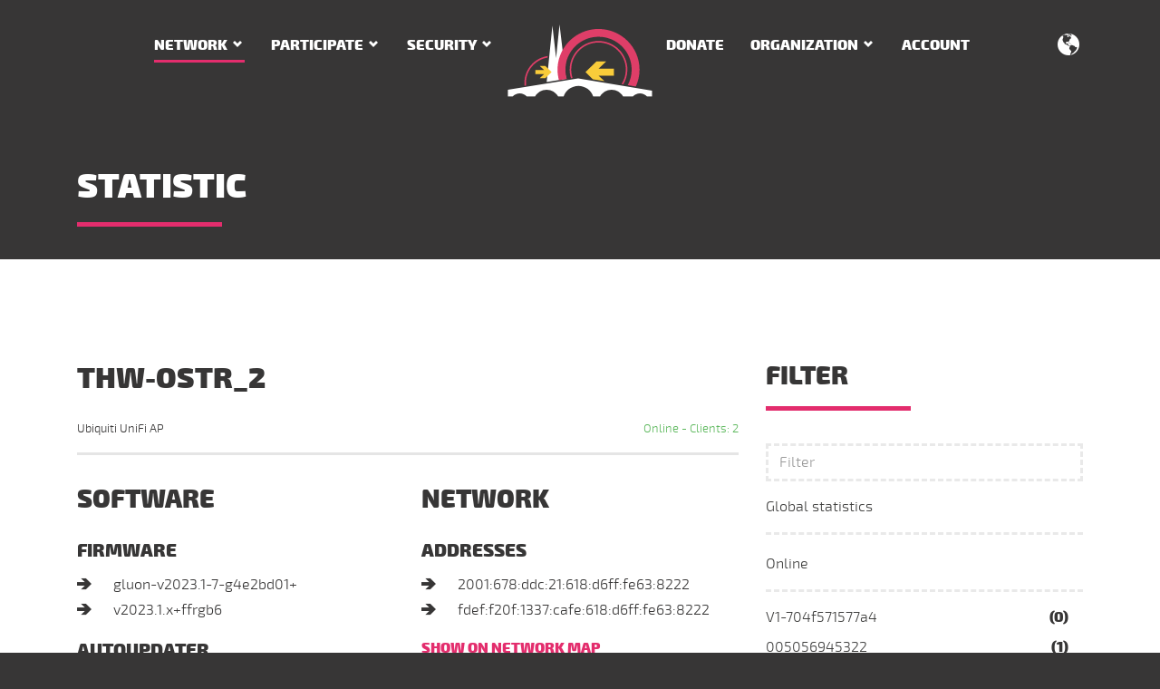

--- FILE ---
content_type: text/html; charset=utf-8
request_url: https://regensburg.freifunk.net/en/network/statistic/node/0418d6638222/
body_size: 17981
content:
<!DOCTYPE html>
<html lang="en" class="no-js">
<head>

<meta charset="utf-8">
<!-- 
	This website is powered by TYPO3 - inspiring people to share!
	TYPO3 is a free open source Content Management Framework initially created by Kasper Skaarhoj and licensed under GNU/GPL.
	TYPO3 is copyright 1998-2019 of Kasper Skaarhoj. Extensions are copyright of their respective owners.
	Information and contribution at https://typo3.org/
-->

<base href="https://regensburg.freifunk.net/">

<title>Freifunk Regensburg - Statistic - Node THW-OSTR 2 - ID 0418d6638222</title>
<link title="Freifunk News feed" rel="alternate" href="/news/feed.rss" type="application/rss+xml" />
<meta name="generator" content="TYPO3 CMS">









<link rel="canonical" href="https://regensburg.freifunk.net/en/network/statistic/node/0418d6638222/" />
	

			<meta name="viewport" content="width=device-width, initial-scale=1">
			<meta http-equiv="x-ua-compatible" content="ie=edge">
			<link rel="apple-touch-icon" sizes="180x180" href="/typo3conf/ext/freifunk_regensburg/Resources/Public/Images/Favicon/apple-touch-icon.png">
			<link rel="icon" type="image/png" href="/typo3conf/ext/freifunk_regensburg/Resources/Public/Images/Favicon/favicon-32x32.png" sizes="32x32">
			<link rel="icon" type="image/png" href="/typo3conf/ext/freifunk_regensburg/Resources/Public/Images/Favicon/favicon-16x16.png" sizes="16x16">
			<link rel="manifest" href="/typo3conf/ext/freifunk_regensburg/Resources/Public/Images/Favicon/manifest.json">
			<link rel="mask-icon" href="/typo3conf/ext/freifunk_regensburg/Resources/Public/Images/Favicon/safari-pinned-tab.svg" color="#e32d6d">
			<meta name="msapplication-config" content="/typo3conf/ext/freifunk_regensburg/Resources/Public/Images/Favicon/browserconfig.xml">
			<meta name="theme-color" content="#e32d6d">
			
			
				<link rel="alternate" hreflang="de" href="/netz/statistik/node/0418d6638222/" />
			
				<link rel="alternate" hreflang="en" href="/en/network/statistic/node/0418d6638222/" />

<link rel="stylesheet" href="/typo3temp/assets/vhs-assets-cc35cbb5a79315db091947855521cef9.css" />

</head>
<body>

		

		
	

		
		
		
		
		
	

		
		<div id="offcanvas">
			<a href="/" alt="Home"><img src="/typo3conf/ext/freifunk_regensburg/Resources/Public/Images/regensburg-freifunk-bildlogo.svg" class="img-fluid" alt="Freifunk Regensburg e.V." /></a>
			
				<div class="navbar navbar-dark">
					<ul class="nav nav-stacked">
						<li class="nav-item">
							<a href="/" class="nav-link" alt="Home">Home</a>
						</li>
						
							
							
								<li class="nav-item">
									
											<span class="nav-link nav-main active">Network</span>
											<ul class="nav">
												
													
														
														<li class="nav-item">
															<a class="nav-link " title="Node map" href="/en/network/map/">
																Node map
															</a>
														</li>
														
													
														
														<li class="nav-item">
															<a class="nav-link active" title="Statistic" href="/en/network/statistic/">
																Statistic
															</a>
														</li>
														
													
												
											</ul>
										
								</li>
							
							
						
							
							
								<li class="nav-item">
									
											<span class="nav-link nav-main ">Participate</span>
											<ul class="nav">
												
													
														
														<li class="nav-item">
															<a class="nav-link " title="Agreement" href="/en/participate/agreement/">
																Agreement
															</a>
														</li>
														
													
												
											</ul>
										
								</li>
							
							
						
							
							
								<li class="nav-item">
									
											<span class="nav-link nav-main ">Security</span>
											<ul class="nav">
												
													
														
														<li class="nav-item">
															<a class="nav-link " title="User" href="/en/security/user/">
																User
															</a>
														</li>
														
													
												
											</ul>
										
								</li>
							
							
						
							
							
							
						
							
							
								<li class="nav-item">
									
											<a class="nav-link " title="Donate" href="/en/donate/">Donate</a>
										
								</li>
							
							
						
							
							
								<li class="nav-item">
									
											<span class="nav-link nav-main ">Organization</span>
											<ul class="nav">
												
													
														
														<li class="nav-item">
															<a class="nav-link " title="Supporter" href="/en/organization/supporter/">
																Supporter
															</a>
														</li>
														
													
														
														<li class="nav-item">
															<a class="nav-link " title="Contact" href="/en/organization/contact/">
																Contact
															</a>
														</li>
														
													
														
														<li class="nav-item">
															<a class="nav-link " title="Privacy Policy" href="/en/organization/privacy-policy/">
																Privacy Policy
															</a>
														</li>
														
													
														
														<li class="nav-item">
															<a class="nav-link " title="Legal notice" href="/en/organization/legal-notice/">
																Legal notice
															</a>
														</li>
														
													
												
											</ul>
										
								</li>
							
							
						
							
							
								<li class="nav-item">
									
											<a class="nav-link " title="Account" href="/en/nc/account/">Account</a>
										
								</li>
							
							
						
						
							

								<li class="nav-item nav-divider divider" role="separator"></li>
								<li class="nav-item nav-divider">
									<span class="nav-link">Language</span>
									<ul class="nav">
									
										<li>
											<a class="nav-link " href="/netz/statistik/node/0418d6638222/">
												Deutsch
											</a>
										</li>
									
										<li>
											<a class="nav-link  active" href="/en/network/statistic/node/0418d6638222/">
												English
											</a>
										</li>
									
									</ul>
								</li>
							
						
					</ul>
				</div>
			
		</div>
	
		<div id="page">
			
		<nav class="navbar navbar-dark">
			<div class="container">
				<div class="hidden-lg-up">
					<button class="navbar-toggler offcanvas-toggler pull-left" type="button">
						<span class="fa-three-bars"></span>
					</button>
				</div>
				<div class="row hidden-md-down">
					<div class="col-md-5 nav-left">
						
		
			<ul class="nav navbar-nav">
				
					
					
							
									<li class="nav-item dropdown">
										<a data-toggle="dropdown" class="nav-link dropdown-arrow active" title="Network" href="/en/network/">Network</a>
										<div class="dropdown-menu">
											
												
													
													<a class="dropdown-item " title="Node map" href="/en/network/map/">
														Node map
													</a>
													
												
													
													<a class="dropdown-item active" title="Statistic" href="/en/network/statistic/">
														Statistic
													</a>
													
												
											
										</div>
									</li>
								
						
					
				
					
					
							
									<li class="nav-item dropdown">
										<a data-toggle="dropdown" class="nav-link dropdown-arrow " title="Participate" href="/en/participate/">Participate</a>
										<div class="dropdown-menu">
											
												
													
													<a class="dropdown-item " title="Agreement" href="/en/participate/agreement/">
														Agreement
													</a>
													
												
											
										</div>
									</li>
								
						
					
				
					
					
							
									<li class="nav-item dropdown">
										<a data-toggle="dropdown" class="nav-link dropdown-arrow " title="Security" href="/en/security/user/">Security</a>
										<div class="dropdown-menu">
											
												
													
													<a class="dropdown-item " title="User" href="/en/security/user/">
														User
													</a>
													
												
											
										</div>
									</li>
								
						
					
				
					
					
								</ul>
							</div>
							<div class="col-md-2 nav-logo">
								<a class="logo" title="Home" href="/en/"><img src="/typo3conf/ext/freifunk_regensburg/Resources/Public/Images/regensburg-freifunk-bildlogo.svg" class="img-fluid" alt="Freifunk Regensburg e.V." /> </a>
							</div>
							<div class="col-md-5 nav-right">
								<ul class="nav navbar-nav">
						
					
				
					
					
							
									<li class="nav-item">
										<a class="nav-link " title="Donate" href="/en/donate/">Donate</a>
									</li>
								
						
					
				
					
					
							
									<li class="nav-item dropdown">
										<a data-toggle="dropdown" class="nav-link dropdown-arrow " title="Organization" href="/en/organization/supporter/">Organization</a>
										<div class="dropdown-menu">
											
												
													
													<a class="dropdown-item " title="Supporter" href="/en/organization/supporter/">
														Supporter
													</a>
													
												
													
													<a class="dropdown-item " title="Contact" href="/en/organization/contact/">
														Contact
													</a>
													
												
													
													<a class="dropdown-item " title="Privacy Policy" href="/en/organization/privacy-policy/">
														Privacy Policy
													</a>
													
												
													
													<a class="dropdown-item " title="Legal notice" href="/en/organization/legal-notice/">
														Legal notice
													</a>
													
												
											
										</div>
									</li>
								
						
					
				
					
					
							
									<li class="nav-item">
										<a class="nav-link " title="Account" href="/en/nc/account/">Account</a>
									</li>
								
						
					
				
			</ul>
		
	
						
		
			
				<div class="lang-menu dropdown pull-right">
					<a data-toggle="dropdown"><span class="fa-globe"></span></a>
					<div class="dropdown-menu">
						
							<a class="dropdown-item nav-link" href="/netz/statistik/node/0418d6638222/">
								DE
							</a>
						
							<a class="dropdown-item nav-link" href="/en/network/statistic/node/0418d6638222/">
								EN
							</a>
						
					</div>
				</div>
			
		
	
					</div>
				</div>
			</div>
		</nav>
	
			<div class="page-header">
				<div class="container">
					<h1 class="underline-left">Statistic</h1>
				</div>
				
			</div>
			<div class="content">
				<div class="light">
					<div class="container">
					
<a id="c233"></a><div class="row"><div class="col-md-8"><div class="clearfix"><h2>THW-OSTR_2</h2><small class="pull-left">Ubiquiti UniFi AP</small><small class="pull-right text-success">Online - Clients: 2</small></div><hr/><div class="row"><div class="col-lg-6"><h3>Software</h3><h5>Firmware</h5><ul><li>gluon-v2023.1-7-g4e2bd01+</li><li>v2023.1.x+ffrgb6</li></ul><h5>Autoupdater</h5><ul><li>
					Enabled
				</li><li>Branch: stable</li></ul></div><div class="col-lg-6"><h3>Network</h3><h5>Addresses</h5><ul><li>2001:678:ddc:21:618:d6ff:fe63:8222</li><li>fdef:f20f:1337:cafe:618:d6ff:fe63:8222</li></ul><h6><a href="/en/network/map/node///0418d6638222/">Show on network map</a></h6><hr /><h4>Location</h4><br>94315 <br></div></div><h4>Statistiken</h4><div class="row"><iframe id="stats" class="col-sm-12" src="https://stats.regensburg.freifunk.net/d/000000026/node?orgId=1&refresh=1m&var-node=0418d6638222&var-host=All&theme=light&from=now-7d" title="Statistik - THW-OSTR_2" allowfullscreen allowtransparency="true" seamless></iframe></div></div><div class="col-md-4 news-menu-view filters"><h3 class="underline-left">Filter</h3><input id="searchinput" class="form-control" type="search" placeholder="Filter" /><ul aria-multiselectable="true" role="tablist" id="nodes" class="nav nav-stacked"><li class="panel nav-item"><a href="/en/network/statistic/">Global statistics</a></li><li class="panel nav-item"><a aria-expanded="false" data-toggle="collapse" data-parent="#date-archive" href="#online" rel="nofollow">Online</a><ul id="online" role="tabpanel" class="collapse show nav-stacked"><li class="nav-item"><a href="/en/network/statistic/node/704f571577a4/"> V1-704f571577a4</a><span class="count">(0)</span></li><li class="nav-item"><a href="/en/network/statistic/node/005056945322/">005056945322</a><span class="count">(1)</span></li><li class="nav-item"><a href="/en/network/statistic/node/18d6c75170d8/">18d6c75170d8</a><span class="count">(0)</span></li><li class="nav-item"><a href="/en/network/statistic/node/18e829ee89f8/">18e829ee89f8</a><span class="count">(0)</span></li><li class="nav-item"><a href="/en/network/statistic/node/1af5eb501ee6/">1af5eb501ee6</a><span class="count">(0)</span></li><li class="nav-item"><a href="/en/network/statistic/node/28ee527c584a/">28ee527c584a</a><span class="count">(1)</span></li><li class="nav-item"><a href="/en/network/statistic/node/2c3afd2f1fa5/">2c3afd2f1fa5</a><span class="count">(0)</span></li><li class="nav-item"><a href="/en/network/statistic/node/a6e929a93d30/">42</a><span class="count">(7)</span></li><li class="nav-item"><a href="/en/network/statistic/node/642943a50e70/">642943a50e70</a><span class="count">(0)</span></li><li class="nav-item"><a href="/en/network/statistic/node/64644a3cfac5/">64644a3cfac5</a><span class="count">(2)</span></li><li class="nav-item"><a href="/en/network/statistic/node/704f57157228/">704f57157228</a><span class="count">(0)</span></li><li class="nav-item"><a href="/en/network/statistic/node/704f57157777/">704f57157777</a><span class="count">(0)</span></li><li class="nav-item"><a href="/en/network/statistic/node/98ded02fd876/">98ded02fd876</a><span class="count">(2)</span></li><li class="nav-item"><a href="/en/network/statistic/node/001999b5568a/">ABG Herzogskasten</a><span class="count">(1)</span></li><li class="nav-item"><a href="/en/network/statistic/node/788a20a6f2ff/">ABG Nano 02</a><span class="count">(0)</span></li><li class="nav-item"><a href="/en/network/statistic/node/98ded0c1e170/">AltStrgNiklas</a><span class="count">(1)</span></li><li class="nav-item"><a href="/en/network/statistic/node/b04e26b0834e/">b04e26b0834e</a><span class="count">(4)</span></li><li class="nav-item"><a href="/en/network/statistic/node/b4fbe4c35d27/">b4fbe4c35d27</a><span class="count">(1)</span></li><li class="nav-item"><a href="/en/network/statistic/node/bc2411050ad1/">bc2411050ad1-PM</a><span class="count">(1)</span></li><li class="nav-item"><a href="/en/network/statistic/node/bc241143ac95/">bc241143ac95</a><span class="count">(0)</span></li><li class="nav-item"><a href="/en/network/statistic/node/bc24119fe7bc/">bc24119fe7bc</a><span class="count">(4)</span></li><li class="nav-item"><a href="/en/network/statistic/node/bc2411bf9844/">bc2411bf9844</a><span class="count">(2)</span></li><li class="nav-item"><a href="/en/network/statistic/node/bc2411ee8d9b/">bc2411ee8d9b</a><span class="count">(2)</span></li><li class="nav-item"><a href="/en/network/statistic/node/64644a3cfe59/">Beim Butz</a><span class="count">(1)</span></li><li class="nav-item"><a href="/en/network/statistic/node/64644a3cf9a9/">binary-kitchen</a><span class="count">(2)</span></li><li class="nav-item"><a href="/en/network/statistic/node/64644a3cf9b1/">Braustuben Links</a><span class="count">(1)</span></li><li class="nav-item"><a href="/en/network/statistic/node/64644a3d0539/">Braustuben Mitte</a><span class="count">(0)</span></li><li class="nav-item"><a href="/en/network/statistic/node/64644a3d00e1/">Braustuben Rechts</a><span class="count">(2)</span></li><li class="nav-item"><a href="/en/network/statistic/node/ec086bab729c/">Brunn</a><span class="count">(0)</span></li><li class="nav-item"><a href="/en/network/statistic/node/98ded0920248/">Brunn top-s</a><span class="count">(0)</span></li><li class="nav-item"><a href="/en/network/statistic/node/d80d170e3754/">Buchhof</a><span class="count">(0)</span></li><li class="nav-item"><a href="/en/network/statistic/node/5c021405840b/">Couch</a><span class="count">(2)</span></li><li class="nav-item"><a href="/en/network/statistic/node/d85d4c9c3090/">d85d4c9c3090</a><span class="count">(0)</span></li><li class="nav-item"><a href="/en/network/statistic/node/d85d4c9c319a/">d85d4c9c319a</a><span class="count">(0)</span></li><li class="nav-item"><a href="/en/network/statistic/node/d85d4cae5518/">d85d4cae5518</a><span class="count">(0)</span></li><li class="nav-item"><a href="/en/network/statistic/node/b0be76237815/">dieselstraße.plk</a><span class="count">(3)</span></li><li class="nav-item"><a href="/en/network/statistic/node/98ded0a89e20/">Die Niedrigkeit</a><span class="count">(0)</span></li><li class="nav-item"><a href="/en/network/statistic/node/0050569a672c/">DRZ-RGB</a><span class="count">(1)</span></li><li class="nav-item"><a href="/en/network/statistic/node/ec086ba4caae/">ec086ba4caae</a><span class="count">(0)</span></li><li class="nav-item"><a href="/en/network/statistic/node/002590c07728/">EDEN-REHA</a><span class="count">(1)</span></li><li class="nav-item"><a href="/en/network/statistic/node/60a4b71b5aae/">ergopraxis-biedermann.de</a><span class="count">(0)</span></li><li class="nav-item"><a href="/en/network/statistic/node/98ded0c1eb4c/">Erlebnishof Reiner</a><span class="count">(3)</span></li><li class="nav-item"><a href="/en/network/statistic/node/8416f9c87b14/">Erlebnishof Reiner 1</a><span class="count">(0)</span></li><li class="nav-item"><a href="/en/network/statistic/node/8416f9c87ec2/">Erlebnishof Reiner 2</a><span class="count">(0)</span></li><li class="nav-item"><a href="/en/network/statistic/node/8416f9c87de0/">Erlebnishof Reiner 3</a><span class="count">(1)</span></li><li class="nav-item"><a href="/en/network/statistic/node/8416f9c87d78/">Erlebnishof Reiner 4</a><span class="count">(0)</span></li><li class="nav-item"><a href="/en/network/statistic/node/14cc2097d7d6/">EsserOstwand-Uplink</a><span class="count">(4)</span></li><li class="nav-item"><a href="/en/network/statistic/node/001999504251/">Essing Rathaus Offloader</a><span class="count">(1)</span></li><li class="nav-item"><a href="/en/network/statistic/node/6872512e7616/">FAN Parkplatz</a><span class="count">(0)</span></li><li class="nav-item"><a href="/en/network/statistic/node/ec086b8ac416/">Ferien-Berghof1</a><span class="count">(1)</span></li><li class="nav-item"><a href="/en/network/statistic/node/a0f3c1bd553c/">Ferien-Berghof3</a><span class="count">(1)</span></li><li class="nav-item"><a href="/en/network/statistic/node/98ded0923b9e/">Ferien-Berghof4</a><span class="count">(9)</span></li><li class="nav-item"><a href="/en/network/statistic/node/ec086ba4e844/">ferienhof-wolf-03</a><span class="count">(0)</span></li><li class="nav-item"><a href="/en/network/statistic/node/60e3274fd568/">FF-ARL</a><span class="count">(1)</span></li><li class="nav-item"><a href="/en/network/statistic/node/9ca2f41aca28/">ff-Bahnhofstr</a><span class="count">(0)</span></li><li class="nav-item"><a href="/en/network/statistic/node/14cc2041bbb9/">ff-bikepunk-860 2</a><span class="count">(0)</span></li><li class="nav-item"><a href="/en/network/statistic/node/18a6f7d2d612/">FF-BRM</a><span class="count">(0)</span></li><li class="nav-item"><a href="/en/network/statistic/node/0002b3881dfd/">ff-hotel-muenchnerhof</a><span class="count">(5)</span></li><li class="nav-item"><a href="/en/network/statistic/node/c0ffeeb6d949/">ff-meisenweg</a><span class="count">(1)</span></li><li class="nav-item"><a href="/en/network/statistic/node/f4f26d341778/">ff-mobilenode</a><span class="count">(1)</span></li><li class="nav-item"><a href="/en/network/statistic/node/d6a1feaea414/">ff-offloader-fan</a><span class="count">(17)</span></li><li class="nav-item"><a href="/en/network/statistic/node/001999503b93/">ff-OffloaderPettendorf</a><span class="count">(0)</span></li><li class="nav-item"><a href="/en/network/statistic/node/6872513aa7d2/">ff-RathausPettendorf</a><span class="count">(1)</span></li><li class="nav-item"><a href="/en/network/statistic/node/9483c415b019/">ff-scarlet-ar300m</a><span class="count">(0)</span></li><li class="nav-item"><a href="/en/network/statistic/node/f4f26df1beac/">ff-SchwetzendorferWeiher</a><span class="count">(0)</span></li><li class="nav-item"><a href="/en/network/statistic/node/50c7bfbc7b92/">FF-TSV</a><span class="count">(4)</span></li><li class="nav-item"><a href="/en/network/statistic/node/040e3c8b7ec3/">ff-weidenhof-offl</a><span class="count">(11)</span></li><li class="nav-item"><a href="/en/network/statistic/node/687251402984/">ff-Zeisstower-SektorNorrd</a><span class="count">(0)</span></li><li class="nav-item"><a href="/en/network/statistic/node/fcd733ff7ab7/">ff20220101</a><span class="count">(1)</span></li><li class="nav-item"><a href="/en/network/statistic/node/64644a3cfff9/">ffnoc-deepspace</a><span class="count">(0)</span></li><li class="nav-item"><a href="/en/network/statistic/node/e0286da1edca/">ffnoc-fb4040</a><span class="count">(1)</span></li><li class="nav-item"><a href="/en/network/statistic/node/5c02140591ab/">ffnoc-living</a><span class="count">(1)</span></li><li class="nav-item"><a href="/en/network/statistic/node/c04a0038d7d0/">ffrgb-arto</a><span class="count">(1)</span></li><li class="nav-item"><a href="/en/network/statistic/node/788a20eae4d3/">ffrgb-filchendorf1</a><span class="count">(0)</span></li><li class="nav-item"><a href="/en/network/statistic/node/0c8063a494d4/">ffrgb-Guenthersweiherweg-MAK</a><span class="count">(0)</span></li><li class="nav-item"><a href="/en/network/statistic/node/b04e26b0a386/">ffrgb-Hauptstrasse-TRD</a><span class="count">(1)</span></li><li class="nav-item"><a href="/en/network/statistic/node/0c8063a48b12/">ffrgb-Kraussoldstrasse-MAK</a><span class="count">(1)</span></li><li class="nav-item"><a href="/en/network/statistic/node/d80d17b79a7a/">ffrgb-Mitterteicherstr-WAL</a><span class="count">(1)</span></li><li class="nav-item"><a href="/en/network/statistic/node/901b0e5ea312/">ffrgb-OffloaderSCE-ESB</a><span class="count">(1)</span></li><li class="nav-item"><a href="/en/network/statistic/node/0c8063a48b08/">ffrgb-Schillerstrasse-SEL</a><span class="count">(2)</span></li><li class="nav-item"><a href="/en/network/statistic/node/b04e266992d6/">ffrgb-Weissenbacherstrasse-SEL</a><span class="count">(1)</span></li><li class="nav-item"><a href="/en/network/statistic/node/f8d111b0f200/">FF Hoegling</a><span class="count">(1)</span></li><li class="nav-item"><a href="/en/network/statistic/node/ec086b4f4bf6/">fks 03 KoHa</a><span class="count">(0)</span></li><li class="nav-item"><a href="/en/network/statistic/node/ec086b4f4c06/">fks 03 wr842 1</a><span class="count">(0)</span></li><li class="nav-item"><a href="/en/network/statistic/node/ec086b56cf5c/">fks 03 wr842 2</a><span class="count">(4)</span></li><li class="nav-item"><a href="/en/network/statistic/node/2c3afd2dc197/">fks FB4040</a><span class="count">(0)</span></li><li class="nav-item"><a href="/en/network/statistic/node/c0c9e3e63f36/">fks tp-a-c7</a><span class="count">(0)</span></li><li class="nav-item"><a href="/en/network/statistic/node/3ca62f066ae3/">freifunk-ah-FritzBox7530</a><span class="count">(0)</span></li><li class="nav-item"><a href="/en/network/statistic/node/6466b3f42268/">freifunk-ah-TL-WDR4300</a><span class="count">(0)</span></li><li class="nav-item"><a href="/en/network/statistic/node/64644a3cff21/">freifunk-am gries 5</a><span class="count">(0)</span></li><li class="nav-item"><a href="/en/network/statistic/node/18d6c7f9e811/">freifunk-Bad Abbach</a><span class="count">(0)</span></li><li class="nav-item"><a href="/en/network/statistic/node/50c7bf1540a4/">freifunk-bfv-1</a><span class="count">(0)</span></li><li class="nav-item"><a href="/en/network/statistic/node/30b5c2c6cd08/">freifunk-bsply</a><span class="count">(1)</span></li><li class="nav-item"><a href="/en/network/statistic/node/a42bb0fe91de/">freifunk-burgstallhof-01</a><span class="count">(0)</span></li><li class="nav-item"><a href="/en/network/statistic/node/a42bb0fe7896/">freifunk-burgstallhof-02</a><span class="count">(0)</span></li><li class="nav-item"><a href="/en/network/statistic/node/30b5c2ee1ce0/">freifunk-DIE-RADIOLOGEN-Regenstauf</a><span class="count">(0)</span></li><li class="nav-item"><a href="/en/network/statistic/node/e063da67897c/">freifunk-e063da67897c</a><span class="count">(0)</span></li><li class="nav-item"><a href="/en/network/statistic/node/ba0b861b0b10/">freifunk-enz</a><span class="count">(0)</span></li><li class="nav-item"><a href="/en/network/statistic/node/18d6c7514ca6/">freifunk-Ernsgaden</a><span class="count">(0)</span></li><li class="nav-item"><a href="/en/network/statistic/node/30b5c2383d22/">freifunk-ferienhof-wolf-02</a><span class="count">(0)</span></li><li class="nav-item"><a href="/en/network/statistic/node/e4c32a470374/">freifunk-ferienhof-wolf-05</a><span class="count">(0)</span></li><li class="nav-item"><a href="/en/network/statistic/node/b0487ac5d7fa/">Freifunk-Gramau</a><span class="count">(0)</span></li><li class="nav-item"><a href="/en/network/statistic/node/30b5c2227b80/">freifunk-Kneitingers-Hubertushoehe</a><span class="count">(2)</span></li><li class="nav-item"><a href="/en/network/statistic/node/30b5c25681b0/">Freifunk-Kohlberg.spar-dsl.de</a><span class="count">(1)</span></li><li class="nav-item"><a href="/en/network/statistic/node/d84732520a6f/">freifunk-koller</a><span class="count">(2)</span></li><li class="nav-item"><a href="/en/network/statistic/node/fcecdada6e42/">freifunk-nen evangelische-kirche-01</a><span class="count">(1)</span></li><li class="nav-item"><a href="/en/network/statistic/node/fcecdada6d96/">freifunk-nen evangelische-kirche-02</a><span class="count">(6)</span></li><li class="nav-item"><a href="/en/network/statistic/node/e894f6ab1838/">freifunk-nen philmacfly-01</a><span class="count">(0)</span></li><li class="nav-item"><a href="/en/network/statistic/node/687251362e43/">freifunk-obereulenbach</a><span class="count">(0)</span></li><li class="nav-item"><a href="/en/network/statistic/node/4086cb23cd38/">freifunk-oppersdorf</a><span class="count">(5)</span></li><li class="nav-item"><a href="/en/network/statistic/node/f4f26d3ee4ea/">freifunk-rgb-f4f26d3ee4ea</a><span class="count">(3)</span></li><li class="nav-item"><a href="/en/network/statistic/node/60e327c72e10/">freifunk-rgb-KEH-Hafnergasse</a><span class="count">(2)</span></li><li class="nav-item"><a href="/en/network/statistic/node/e894f6cd654c/">freifunk-rgb-tigergreen</a><span class="count">(1)</span></li><li class="nav-item"><a href="/en/network/statistic/node/8416f9e8bad0/">Freifunk-RGB-Wo-1-1</a><span class="count">(2)</span></li><li class="nav-item"><a href="/en/network/statistic/node/d46e0ed048aa/">Freifunk-RGB-Wo-1-3</a><span class="count">(3)</span></li><li class="nav-item"><a href="/en/network/statistic/node/8416f99bcf24/">Freifunk-RGB-Wo-2-1</a><span class="count">(1)</span></li><li class="nav-item"><a href="/en/network/statistic/node/8416f99baf02/">Freifunk-RGB-Wo-2-2</a><span class="count">(1)</span></li><li class="nav-item"><a href="/en/network/statistic/node/8416f99baeea/">Freifunk-RGB-Wo-2-3</a><span class="count">(9)</span></li><li class="nav-item"><a href="/en/network/statistic/node/30b5c2c6b466/">freifunk-rgbg-aa4-5</a><span class="count">(7)</span></li><li class="nav-item"><a href="/en/network/statistic/node/e2fa12120d9e/">freifunk-rgb avarrish</a><span class="count">(1)</span></li><li class="nav-item"><a href="/en/network/statistic/node/10feeda04236/">freifunk-rgb Buero MdB Lerchenfeld 1</a><span class="count">(0)</span></li><li class="nav-item"><a href="/en/network/statistic/node/30b5c2b5792a/">freifunk-rgb feilner-it.net</a><span class="count">(1)</span></li><li class="nav-item"><a href="/en/network/statistic/node/98ded0c2027c/">freifunk-rgb KINOKNEIPE</a><span class="count">(0)</span></li><li class="nav-item"><a href="/en/network/statistic/node/98dac4ebae76/">freifunk-rgb leoprechting2</a><span class="count">(1)</span></li><li class="nav-item"><a href="/en/network/statistic/node/30b5c2b030d4/">freifunk-schierling-pension-schaefer</a><span class="count">(6)</span></li><li class="nav-item"><a href="/en/network/statistic/node/30b5c2b04d36/">freifunk-tele-crew.com</a><span class="count">(2)</span></li><li class="nav-item"><a href="/en/network/statistic/node/14cc205cf748/">freifunk-vhs-Straubing.DG</a><span class="count">(0)</span></li><li class="nav-item"><a href="/en/network/statistic/node/14cc205cf66a/">freifunk-vhs-Straubing.EG</a><span class="count">(0)</span></li><li class="nav-item"><a href="/en/network/statistic/node/14cc205cf5b8/">freifunk-vhs-Straubing.NE</a><span class="count">(0)</span></li><li class="nav-item"><a href="/en/network/statistic/node/14cc205cf72e/">freifunk-vhs-Straubing.OG</a><span class="count">(0)</span></li><li class="nav-item"><a href="/en/network/statistic/node/14cc205cf70e/">freifunk-vhs-Straubing.UG</a><span class="count">(2)</span></li><li class="nav-item"><a href="/en/network/statistic/node/30b5c2b15bc6/">freifunk-wen-rotkreuzplatz</a><span class="count">(0)</span></li><li class="nav-item"><a href="/en/network/statistic/node/18a6f76edae4/">freifunk am-gries-34</a><span class="count">(0)</span></li><li class="nav-item"><a href="/en/network/statistic/node/ec086b787b56/">freifunk penninger boebrach</a><span class="count">(0)</span></li><li class="nav-item"><a href="/en/network/statistic/node/ec086b8ad222/">freifunk penninger griesbach</a><span class="count">(1)</span></li><li class="nav-item"><a href="/en/network/statistic/node/ec086b8ab022/">freifunk penninger hauzenberg</a><span class="count">(2)</span></li><li class="nav-item"><a href="/en/network/statistic/node/ec086b8ac896/">freifunk penninger kirchham</a><span class="count">(0)</span></li><li class="nav-item"><a href="/en/network/statistic/node/ec086b7865b4/">freifunk penninger oberstaufen</a><span class="count">(0)</span></li><li class="nav-item"><a href="/en/network/statistic/node/ec086b786390/">freifunk penninger oberstdorf</a><span class="count">(2)</span></li><li class="nav-item"><a href="/en/network/statistic/node/2c3afd185837/">Freirundfunkanstalt</a><span class="count">(0)</span></li><li class="nav-item"><a href="/en/network/statistic/node/d43538a811e9/">gasthof-roeckl-1</a><span class="count">(1)</span></li><li class="nav-item"><a href="/en/network/statistic/node/d43538a7b401/">gasthof-roeckl-2</a><span class="count">(0)</span></li><li class="nav-item"><a href="/en/network/statistic/node/60e327bdf28e/">Gasthof BergbauerPrackenbach</a><span class="count">(0)</span></li><li class="nav-item"><a href="/en/network/statistic/node/60e327bdf0a2/">Gasthof BergbauerPrackenbach</a><span class="count">(0)</span></li><li class="nav-item"><a href="/en/network/statistic/node/52540079494f/">Gloria</a><span class="count">(0)</span></li><li class="nav-item"><a href="/en/network/statistic/node/a42bb0c8f93e/">guericke-1og-3</a><span class="count">(2)</span></li><li class="nav-item"><a href="/en/network/statistic/node/a42bb0c9216c/">guericke-2og-1</a><span class="count">(1)</span></li><li class="nav-item"><a href="/en/network/statistic/node/0026f2a6549b/">guericke-eg</a><span class="count">(1)</span></li><li class="nav-item"><a href="/en/network/statistic/node/a42bb0c909aa/">guericke-eg-2</a><span class="count">(3)</span></li><li class="nav-item"><a href="/en/network/statistic/node/4659c05c4fd0/">gw02.tecff.de</a><span class="count">(0)</span></li><li class="nav-item"><a href="/en/network/statistic/node/000c29b03a6b/">gw1.familie-koos.de</a><span class="count">(0)</span></li><li class="nav-item"><a href="/en/network/statistic/node/f20090001120/">gw11</a><span class="count">(0)</span></li><li class="nav-item"><a href="/en/network/statistic/node/f20090001220/">gw12</a><span class="count">(0)</span></li><li class="nav-item"><a href="/en/network/statistic/node/f20090002120/">gw21</a><span class="count">(0)</span></li><li class="nav-item"><a href="/en/network/statistic/node/f20090002220/">gw22</a><span class="count">(0)</span></li><li class="nav-item"><a href="/en/network/statistic/node/f20090003120/">gw31</a><span class="count">(0)</span></li><li class="nav-item"><a href="/en/network/statistic/node/8cdef9c900d7/">Hasenbau</a><span class="count">(0)</span></li><li class="nav-item"><a href="/en/network/statistic/node/30b5c2ee6fa6/">HiOrg-Freifunk</a><span class="count">(0)</span></li><li class="nav-item"><a href="/en/network/statistic/node/9a0e23f607a3/">Hotel-am-Petersweg</a><span class="count">(25)</span></li><li class="nav-item"><a href="/en/network/statistic/node/0c8063d7a9e0/">JG2</a><span class="count">(1)</span></li><li class="nav-item"><a href="/en/network/statistic/node/000c299dff76/">joki-010</a><span class="count">(0)</span></li><li class="nav-item"><a href="/en/network/statistic/node/b6a86d270e17/">jYcviJaePexqyQV98qUZ</a><span class="count">(0)</span></li><li class="nav-item"><a href="/en/network/statistic/node/245a4cf2ee43/">KaufladenGuerickestrNanoStation</a><span class="count">(0)</span></li><li class="nav-item"><a href="/en/network/statistic/node/64644a3cfbed/">KaufladenGuerickestrXiaomi</a><span class="count">(2)</span></li><li class="nav-item"><a href="/en/network/statistic/node/98ded0a8c32e/">KEH BaranDoener</a><span class="count">(1)</span></li><li class="nav-item"><a href="/en/network/statistic/node/70a7414e803d/">KEH Brander Steig</a><span class="count">(1)</span></li><li class="nav-item"><a href="/en/network/statistic/node/18d6c7517846/">KEH CafeAmDonautor</a><span class="count">(2)</span></li><li class="nav-item"><a href="/en/network/statistic/node/18d6c7516f20/">KEH CafeAmDonautorZimmer</a><span class="count">(0)</span></li><li class="nav-item"><a href="/en/network/statistic/node/6872517402c0/">KEH Ferienhof-Stark Aussenbereich</a><span class="count">(2)</span></li><li class="nav-item"><a href="/en/network/statistic/node/704f5745607a/">KEH Ferienhof-Stark Holzhaus</a><span class="count">(1)</span></li><li class="nav-item"><a href="/en/network/statistic/node/00199950423d/">KEH Ferienhof-Stark Offloader</a><span class="count">(9)</span></li><li class="nav-item"><a href="/en/network/statistic/node/60e327c73c46/">KEH Rebenweg</a><span class="count">(0)</span></li><li class="nav-item"><a href="/en/network/statistic/node/a42bb0c920dc/">KEH StadtgrabengasseA</a><span class="count">(2)</span></li><li class="nav-item"><a href="/en/network/statistic/node/687251804209/">KEH StadtMittertor Ludwigsstrasse 01</a><span class="count">(0)</span></li><li class="nav-item"><a href="/en/network/statistic/node/00199966205e/">KEH StadtOffloader 01</a><span class="count">(9)</span></li><li class="nav-item"><a href="/en/network/statistic/node/50c7bfbc79cc/">Kinos-im-Andreasstadel</a><span class="count">(0)</span></li><li class="nav-item"><a href="/en/network/statistic/node/64644a3cfa85/">Kreuzschänke Süd</a><span class="count">(0)</span></li><li class="nav-item"><a href="/en/network/statistic/node/98ded0924954/">Kuldy</a><span class="count">(0)</span></li><li class="nav-item"><a href="/en/network/statistic/node/ec086b7876a2/">LQ Haarzauber 01</a><span class="count">(0)</span></li><li class="nav-item"><a href="/en/network/statistic/node/2c3afd27a75c/">LQ numerouno Fitness</a><span class="count">(8)</span></li><li class="nav-item"><a href="/en/network/statistic/node/bc24114eaf90/">lucy.in.net</a><span class="count">(2)</span></li><li class="nav-item"><a href="/en/network/statistic/node/feedbeefff00/">nord-0</a><span class="count">(0)</span></li><li class="nav-item"><a href="/en/network/statistic/node/feedbeefff03/">nord-3</a><span class="count">(0)</span></li><li class="nav-item"><a href="/en/network/statistic/node/feedbeefff04/">nord-4</a><span class="count">(0)</span></li><li class="nav-item"><a href="/en/network/statistic/node/18d6c7f9e50b/">OMEM</a><span class="count">(0)</span></li><li class="nav-item"><a href="/en/network/statistic/node/0019997e65c2/">Painten Maierhofen Eichenseher Offloader</a><span class="count">(0)</span></li><li class="nav-item"><a href="/en/network/statistic/node/98ded02fd774/">Painten Maierhofen FFW 01</a><span class="count">(1)</span></li><li class="nav-item"><a href="/en/network/statistic/node/98ded02fd5a2/">Painten Maierhofen FFW 02</a><span class="count">(0)</span></li><li class="nav-item"><a href="/en/network/statistic/node/68725166aafc/">Painten Maierhofen FFW 03</a><span class="count">(0)</span></li><li class="nav-item"><a href="/en/network/statistic/node/687251821291/">Painten Rothenbuegl Pumpstation</a><span class="count">(0)</span></li><li class="nav-item"><a href="/en/network/statistic/node/e848b87f6b55/">Park-Cafe-Bad-Abbach</a><span class="count">(6)</span></li><li class="nav-item"><a href="/en/network/statistic/node/a42bb0c91e3e/">pfarrei-st-emmeram-uplink</a><span class="count">(0)</span></li><li class="nav-item"><a href="/en/network/statistic/node/18a6f7fd7db8/">PP-PLY</a><span class="count">(2)</span></li><li class="nav-item"><a href="/en/network/statistic/node/18d6c7fce55c/">probst gaden</a><span class="count">(1)</span></li><li class="nav-item"><a href="/en/network/statistic/node/e0286d8e8697/">Ratisbona-Septentriones</a><span class="count">(0)</span></li><li class="nav-item"><a href="/en/network/statistic/node/8416f9e8d44e/">Reitmaier-1</a><span class="count">(0)</span></li><li class="nav-item"><a href="/en/network/statistic/node/d46e0ef5cc9e/">Reitmaier-2</a><span class="count">(0)</span></li><li class="nav-item"><a href="/en/network/statistic/node/8416f99bd5bc/">Reitmaier-3</a><span class="count">(0)</span></li><li class="nav-item"><a href="/en/network/statistic/node/fcecdaa2b66e/">rgbg near bs od</a><span class="count">(2)</span></li><li class="nav-item"><a href="/en/network/statistic/node/002586f44afc/">Roggenstein</a><span class="count">(0)</span></li><li class="nav-item"><a href="/en/network/statistic/node/00199995889b/">Saal Unterkunft 01</a><span class="count">(4)</span></li><li class="nav-item"><a href="/en/network/statistic/node/704f5745543e/">Schabernack</a><span class="count">(0)</span></li><li class="nav-item"><a href="/en/network/statistic/node/24a43cacf567/">Schuetzenhof Base2.4</a><span class="count">(1)</span></li><li class="nav-item"><a href="/en/network/statistic/node/68d79a92942b/">Schuetzenhof Base5</a><span class="count">(0)</span></li><li class="nav-item"><a href="/en/network/statistic/node/30b5c2b575a2/">Schuetzenhof Sidelink tmp</a><span class="count">(0)</span></li><li class="nav-item"><a href="/en/network/statistic/node/60e327c76ca4/">Schuetzenhof Stall</a><span class="count">(0)</span></li><li class="nav-item"><a href="/en/network/statistic/node/e8de27d61120/">Schuetzenhof Werkstatt</a><span class="count">(0)</span></li><li class="nav-item"><a href="/en/network/statistic/node/50c7bf795652/">Spangenbauer</a><span class="count">(0)</span></li><li class="nav-item"><a href="/en/network/statistic/node/98ded0c2048a/">Sportheim Muehlhausen</a><span class="count">(1)</span></li><li class="nav-item"><a href="/en/network/statistic/node/2c3afd2d4630/">Tartarus</a><span class="count">(3)</span></li><li class="nav-item"><a href="/en/network/statistic/node/64644a3cff55/">TeleCrew</a><span class="count">(1)</span></li><li class="nav-item"><a href="/en/network/statistic/node/64644a3cfc89/">test xiaomi</a><span class="count">(1)</span></li><li class="nav-item"><a href="/en/network/statistic/node/14cc206e2e1c/">THW Schwandorf Halle 1</a><span class="count">(0)</span></li><li class="nav-item"><a href="/en/network/statistic/node/9cc7a6e02d71/">THW Schwandorf Halle 2</a><span class="count">(0)</span></li><li class="nav-item"><a href="/en/network/statistic/node/08002713123e/">THW Schwandorf Offloader</a><span class="count">(1)</span></li><li class="nav-item"><a href="/en/network/statistic/node/18a6f75a0ad6/">THW Schwandorf OV 1</a><span class="count">(0)</span></li><li class="nav-item"><a href="/en/network/statistic/node/ac84c68e1294/">THW Schwandorf OV 3</a><span class="count">(1)</span></li><li class="nav-item"><a href="/en/network/statistic/node/001a8c966da2/">THW-OLAB-3</a><span class="count">(0)</span></li><li class="nav-item"><a href="/en/network/statistic/node/0418d6632e36/">THW-OSTR 1</a><span class="count">(2)</span></li><li class="nav-item"><a href="/en/network/statistic/node/0418d6638222/">THW-OSTR 2</a><span class="count">(2)</span></li><li class="nav-item"><a href="/en/network/statistic/node/f4f26dff31f8/">tsv-ply-01</a><span class="count">(0)</span></li><li class="nav-item"><a href="/en/network/statistic/node/c46e1f821788/">tsv-ply-03</a><span class="count">(0)</span></li><li class="nav-item"><a href="/en/network/statistic/node/c46e1f8214be/">tsv-ply-04</a><span class="count">(0)</span></li><li class="nav-item"><a href="/en/network/statistic/node/2c3afd2cc81b/">verse-ursprung-gw</a><span class="count">(0)</span></li><li class="nav-item"><a href="/en/network/statistic/node/e0286db7d523/">verse-ursprung0o</a><span class="count">(2)</span></li><li class="nav-item"><a href="/en/network/statistic/node/60e327fb4f6f/">VHSChamK1</a><span class="count">(0)</span></li><li class="nav-item"><a href="/en/network/statistic/node/8416f9c8b416/">Waldherr-1</a><span class="count">(2)</span></li><li class="nav-item"><a href="/en/network/statistic/node/e894f62a40c6/">WB13</a><span class="count">(0)</span></li><li class="nav-item"><a href="/en/network/statistic/node/e894f6519fdc/">weinweg-blinky</a><span class="count">(0)</span></li><li class="nav-item"><a href="/en/network/statistic/node/50c7bfbc7900/">weinweg-freifunk-net-ssid-nomesh-central</a><span class="count">(8)</span></li><li class="nav-item"><a href="/en/network/statistic/node/60e327ceea3a/">weinweg-funky-rechts-aussen</a><span class="count">(5)</span></li><li class="nav-item"><a href="/en/network/statistic/node/0a8f46891848/">weinweg-venti-offloader-qemu</a><span class="count">(0)</span></li><li class="nav-item"><a href="/en/network/statistic/node/18a6f7b76748/">Windowcreek 2</a><span class="count">(0)</span></li><li class="nav-item"><a href="/en/network/statistic/node/8416f99bbbc2/">Zehentreiter</a><span class="count">(0)</span></li><li class="nav-item"><a href="/en/network/statistic/node/bc2411f038f1/">Zeiss</a><span class="count">(38)</span></li><li class="nav-item"><a href="/en/network/statistic/node/ec086b7879ee/">zessau.de</a><span class="count">(1)</span></li></ul></li><li class="panel nav-item"><a aria-expanded="false" data-toggle="collapse" data-parent="#date-archive" href="#offline" rel="nofollow">Offline</a><ul id="offline" role="tabpanel" class="collapse nav-stacked"><li class="nav-item"><a href="/en/network/statistic/node/0019995b94a9/"> weinweg-venti-offloader-futro</a></li><li class="nav-item"><a href="/en/network/statistic/node/000c29008c02/">000c29008c02</a></li><li class="nav-item"><a href="/en/network/statistic/node/000c293e21dd/">000c293e21dd</a></li><li class="nav-item"><a href="/en/network/statistic/node/000c294037b1/">000c294037b1</a></li><li class="nav-item"><a href="/en/network/statistic/node/000c29778335/">000c29778335</a></li><li class="nav-item"><a href="/en/network/statistic/node/000c297adaec/">000c297adaec</a></li><li class="nav-item"><a href="/en/network/statistic/node/00163eef5156/">00163eef5156</a></li><li class="nav-item"><a href="/en/network/statistic/node/005056a6ec4c/">005056a6ec4c</a></li><li class="nav-item"><a href="/en/network/statistic/node/0090b8912be4/">0090b8912be4</a></li><li class="nav-item"><a href="/en/network/statistic/node/028f0482fc9e/">028f0482fc9e</a></li><li class="nav-item"><a href="/en/network/statistic/node/04bad6099550/">04bad6099550</a></li><li class="nav-item"><a href="/en/network/statistic/node/04f02165a6b0/">04f02165a6b0</a></li><li class="nav-item"><a href="/en/network/statistic/node/0800279ed4cd/">0800279ed4cd</a></li><li class="nav-item"><a href="/en/network/statistic/node/080027ef39e1/">080027ef39e1</a></li><li class="nav-item"><a href="/en/network/statistic/node/10feed398640/">10feed398640</a></li><li class="nav-item"><a href="/en/network/statistic/node/10feed9a1ebc/">10feed9a1ebc</a></li><li class="nav-item"><a href="/en/network/statistic/node/14cc208735de/">14cc208735de</a></li><li class="nav-item"><a href="/en/network/statistic/node/14cc20a922e6/">14cc20a922e6</a></li><li class="nav-item"><a href="/en/network/statistic/node/14cc20cd35b8/">14cc20cd35b8-FF</a></li><li class="nav-item"><a href="/en/network/statistic/node/18d6c7ccb2d8/">18d6c7ccb2d8</a></li><li class="nav-item"><a href="/en/network/statistic/node/28ee527c5cca/">28ee527c5cca</a></li><li class="nav-item"><a href="/en/network/statistic/node/2c30332bc198/">2c30332bc198</a></li><li class="nav-item"><a href="/en/network/statistic/node/2c3afd207862/">2c3afd207862</a></li><li class="nav-item"><a href="/en/network/statistic/node/30b5c2226e86/">30b5c2226e86</a></li><li class="nav-item"><a href="/en/network/statistic/node/4086cbd59a53/">4086cbd59a53</a></li><li class="nav-item"><a href="/en/network/statistic/node/4086cbd59a54/">4086cbd59a54</a></li><li class="nav-item"><a href="/en/network/statistic/node/30b5c23e9db4/">42</a></li><li class="nav-item"><a href="/en/network/statistic/node/c04a00be7ef6/">47110815</a></li><li class="nav-item"><a href="/en/network/statistic/node/4a1b33f8a8c9/">4a1b33f8a8c9</a></li><li class="nav-item"><a href="/en/network/statistic/node/50c7bfcbfbfa/">50c7bfcbfbfa</a></li><li class="nav-item"><a href="/en/network/statistic/node/60a4b71b6a35/">60a4b71b6a35</a></li><li class="nav-item"><a href="/en/network/statistic/node/60e327e77592/">60e327e77592</a></li><li class="nav-item"><a href="/en/network/statistic/node/6429439dab73/">6429439dab73</a></li><li class="nav-item"><a href="/en/network/statistic/node/6429439dc5d1/">6429439dc5d1</a></li><li class="nav-item"><a href="/en/network/statistic/node/642943a4f560/">642943a4f560</a></li><li class="nav-item"><a href="/en/network/statistic/node/647002b3c30c/">647002b3c30c</a></li><li class="nav-item"><a href="/en/network/statistic/node/647002eb7f80/">647002eb7f80</a></li><li class="nav-item"><a href="/en/network/statistic/node/68d79a9e26b5/">68d79a9e26b5</a></li><li class="nav-item"><a href="/en/network/statistic/node/704f57157771/">704f57157771</a></li><li class="nav-item"><a href="/en/network/statistic/node/74427f18f5d3/">74427f18f5d3</a></li><li class="nav-item"><a href="/en/network/statistic/node/7483c2c6bc01/">7483c2c6bc01</a></li><li class="nav-item"><a href="/en/network/statistic/node/8416f968d080/">8416f968d080-test</a></li><li class="nav-item"><a href="/en/network/statistic/node/8416f9c875b8/">8416f9c875b8</a></li><li class="nav-item"><a href="/en/network/statistic/node/8416f9c8816c/">8416f9c8816c</a></li><li class="nav-item"><a href="/en/network/statistic/node/866a5247533d/">866a5247533d</a></li><li class="nav-item"><a href="/en/network/statistic/node/8cdef9ae551e/">8cdef9ae551e</a></li><li class="nav-item"><a href="/en/network/statistic/node/8ecced21a891/">8ecced21a891</a></li><li class="nav-item"><a href="/en/network/statistic/node/e894f66827e0/">8ksnvsgh78cybxj</a></li><li class="nav-item"><a href="/en/network/statistic/node/90f65224abbc/">90f65224abbc</a></li><li class="nav-item"><a href="/en/network/statistic/node/94277024b38a/">94277024b38a</a></li><li class="nav-item"><a href="/en/network/statistic/node/9483c403a9a3/">9483c403a9a3</a></li><li class="nav-item"><a href="/en/network/statistic/node/9483c405efec/">9483c418a77b</a></li><li class="nav-item"><a href="/en/network/statistic/node/9483c43600c3/">9483c43600c3</a></li><li class="nav-item"><a href="/en/network/statistic/node/989bcb341863/">989bcb341863</a></li><li class="nav-item"><a href="/en/network/statistic/node/98dac48014e6/">98dac48014e6</a></li><li class="nav-item"><a href="/en/network/statistic/node/98ded0a8a520/">98ded0a8a520</a></li><li class="nav-item"><a href="/en/network/statistic/node/98ded0c1ffe2/">98ded0c1ffe2</a></li><li class="nav-item"><a href="/en/network/statistic/node/a42bb0b13bb8/">a42bb0b13bb8</a></li><li class="nav-item"><a href="/en/network/statistic/node/a42bb0ca8ee0/">a42bb0ca8ee0</a></li><li class="nav-item"><a href="/en/network/statistic/node/a42bb0defbb3/">a42bb0defbb3</a></li><li class="nav-item"><a href="/en/network/statistic/node/a8637d2f05a0/">a8637d2f05a0</a></li><li class="nav-item"><a href="/en/network/statistic/node/a8637ddb5fd6/">a8637ddb5fd6</a></li><li class="nav-item"><a href="/en/network/statistic/node/a8637ddb5fdd/">a8637ddb5fdd</a></li><li class="nav-item"><a href="/en/network/statistic/node/6466b32ee940/">ABG_BRKBereitschaftAbensberg</a></li><li class="nav-item"><a href="/en/network/statistic/node/788a20a6f2f8/">ABG_Nano_01</a></li><li class="nav-item"><a href="/en/network/statistic/node/0019997e64ee/">ABG_StadtAventinum</a></li><li class="nav-item"><a href="/en/network/statistic/node/0019995f8a79/">ABG_StadtAventinum_23</a></li><li class="nav-item"><a href="/en/network/statistic/node/525400b240b4/">abi_test_offload</a></li><li class="nav-item"><a href="/en/network/statistic/node/aedceadd9928/">aedceadd9928</a></li><li class="nav-item"><a href="/en/network/statistic/node/c46e1f2c04fc/">allmeind</a></li><li class="nav-item"><a href="/en/network/statistic/node/e8de275596bc/">allmeind-bibliothek</a></li><li class="nav-item"><a href="/en/network/statistic/node/68725136167f/">allmeind-garten</a></li><li class="nav-item"><a href="/en/network/statistic/node/30b5c2ed88d8/">AltStrgNiklas</a></li><li class="nav-item"><a href="/en/network/statistic/node/30b5c2bd015c/">AltStrgNiklasUplink</a></li><li class="nav-item"><a href="/en/network/statistic/node/50d4f7dc3590/">Am Nerdheim</a></li><li class="nav-item"><a href="/en/network/statistic/node/8416f92a494a/">AMHockermuehle</a></li><li class="nav-item"><a href="/en/network/statistic/node/e8de27f92340/">Amore-Vino-Amici</a></li><li class="nav-item"><a href="/en/network/statistic/node/f8d111c498b0/">Angele</a></li><li class="nav-item"><a href="/en/network/statistic/node/10feed7a4d06/">auweg.binary.kitchen</a></li><li class="nav-item"><a href="/en/network/statistic/node/b0487abef63c/">b0487abef63c</a></li><li class="nav-item"><a href="/en/network/statistic/node/b04e26b09680/">b04e26b09680</a></li><li class="nav-item"><a href="/en/network/statistic/node/b0be763fe84b/">b0be763fe84b</a></li><li class="nav-item"><a href="/en/network/statistic/node/b4fbe4c358a6/">b4fbe4c358a6</a></li><li class="nav-item"><a href="/en/network/statistic/node/b827ebde8677/">b827ebde8677</a></li><li class="nav-item"><a href="/en/network/statistic/node/ec086bab727a/">Bachbuegler_Weg_8</a></li><li class="nav-item"><a href="/en/network/statistic/node/30b5c256b4ca/">Bad Hersfeld-Lappenlied</a></li><li class="nav-item"><a href="/en/network/statistic/node/bc24111e4595/">bc24111e4595-pm</a></li><li class="nav-item"><a href="/en/network/statistic/node/bc241140dec0/">bc241140dec0</a></li><li class="nav-item"><a href="/en/network/statistic/node/bc2411836005/">bc2411836005</a></li><li class="nav-item"><a href="/en/network/statistic/node/bc24119f7f39/">bc24119f7f39</a></li><li class="nav-item"><a href="/en/network/statistic/node/bc2411ba36a5/">bc2411ba36a5</a></li><li class="nav-item"><a href="/en/network/statistic/node/bc2411cefaa8/">bc2411cefaa8</a></li><li class="nav-item"><a href="/en/network/statistic/node/bc2411de0c93/">bc2411de0c93</a></li><li class="nav-item"><a href="/en/network/statistic/node/98ded0c1fc76/">binary.kitchen</a></li><li class="nav-item"><a href="/en/network/statistic/node/525400170363/">binary.kitchen</a></li><li class="nav-item"><a href="/en/network/statistic/node/6872511a6e0c/">BinaryKitchen im Auweg</a></li><li class="nav-item"><a href="/en/network/statistic/node/6872512e0e5a/">bismarckplatz-sued</a></li><li class="nav-item"><a href="/en/network/statistic/node/ec086ba4e82e/">Bogenstr</a></li><li class="nav-item"><a href="/en/network/statistic/node/f4f26ddcc7e6/">brahmsstraße23</a></li><li class="nav-item"><a href="/en/network/statistic/node/b8d526ff3b45/">brandlberg</a></li><li class="nav-item"><a href="/en/network/statistic/node/ec086b34ecf2/">brauhaus2</a></li><li class="nav-item"><a href="/en/network/statistic/node/2c3afd19e73e/">Braun</a></li><li class="nav-item"><a href="/en/network/statistic/node/60e3272a621c/">Bravestar</a></li><li class="nav-item"><a href="/en/network/statistic/node/c04a0046eab0/">Brazil</a></li><li class="nav-item"><a href="/en/network/statistic/node/50c7bf11c410/">Brieger</a></li><li class="nav-item"><a href="/en/network/statistic/node/a42bb0c9211a/">BRKKehTest</a></li><li class="nav-item"><a href="/en/network/statistic/node/245a4c157314/">Brunnenweg</a></li><li class="nav-item"><a href="/en/network/statistic/node/60e327c6d072/">Brunn_low</a></li><li class="nav-item"><a href="/en/network/statistic/node/687251628ad8/">Buglhof_Nanostation_4</a></li><li class="nav-item"><a href="/en/network/statistic/node/687251628d22/">Buglhof_Nanostation_Balkon_Gasthof</a></li><li class="nav-item"><a href="/en/network/statistic/node/687251628d35/">Buglhof_Nanostation_Sonnenl</a></li><li class="nav-item"><a href="/en/network/statistic/node/68725142401a/">Buglhof_Nano_Scheune</a></li><li class="nav-item"><a href="/en/network/statistic/node/30b5c2d5f0e1/">buglhof_TPL_B</a></li><li class="nav-item"><a href="/en/network/statistic/node/c46e1f2d0bd8/">buglhof_TPL_Ersatz</a></li><li class="nav-item"><a href="/en/network/statistic/node/18a6f7d31b0c/">buglhof_tpl_Ersatz_2</a></li><li class="nav-item"><a href="/en/network/statistic/node/60e327bdfb94/">Buglhof_TPL_GH</a></li><li class="nav-item"><a href="/en/network/statistic/node/a42bb0de294d/">butz-woerth.de</a></li><li class="nav-item"><a href="/en/network/statistic/node/10feed52bffc/">bybarranet</a></li><li class="nav-item"><a href="/en/network/statistic/node/c46e1fd06dfa/">c46e1fd06dfa</a></li><li class="nav-item"><a href="/en/network/statistic/node/c4e984fd2d90/">c4e984fd2d90</a></li><li class="nav-item"><a href="/en/network/statistic/node/c8787deb6987/">c8787deb6987</a></li><li class="nav-item"><a href="/en/network/statistic/node/c8787deba0cd/">c8787deba0cd</a></li><li class="nav-item"><a href="/en/network/statistic/node/60e327cebc04/">Cafe-Biendl-und-Weber</a></li><li class="nav-item"><a href="/en/network/statistic/node/8416f95b8930/">Campingplatz Herrnsaal (Kelheim)</a></li><li class="nav-item"><a href="/en/network/statistic/node/a42bb0c920ca/">CampusAsyl</a></li><li class="nav-item"><a href="/en/network/statistic/node/c4e984c8432a/">Caput Draconis</a></li><li class="nav-item"><a href="/en/network/statistic/node/60e327605e98/">casa-dei-matti.de</a></li><li class="nav-item"><a href="/en/network/statistic/node/60e327605856/">CasaDeiMatti2</a></li><li class="nav-item"><a href="/en/network/statistic/node/90f6524b56e2/">catdognode</a></li><li class="nav-item"><a href="/en/network/statistic/node/f8d1114b120c/">chrimo-Kneitinger</a></li><li class="nav-item"><a href="/en/network/statistic/node/c04a00f998f0/">chrimo-Kneitinger</a></li><li class="nav-item"><a href="/en/network/statistic/node/5254002062b8/">cloud.lucy.moe</a></li><li class="nav-item"><a href="/en/network/statistic/node/002722b8d575/">Computerservice Stangl</a></li><li class="nav-item"><a href="/en/network/statistic/node/d84732524d9b/">d84732524d9b</a></li><li class="nav-item"><a href="/en/network/statistic/node/daec5e9a2c8d/">daec5e9a2c8d</a></li><li class="nav-item"><a href="/en/network/statistic/node/60e327c7ab9c/">Darwins_Home</a></li><li class="nav-item"><a href="/en/network/statistic/node/18d6c7516552/">dieselstraße.plk.float</a></li><li class="nav-item"><a href="/en/network/statistic/node/30b5c2e9f72c/">donaustauf-Kupferpfanne1</a></li><li class="nav-item"><a href="/en/network/statistic/node/687251349e59/">donaustauf-rstr0</a></li><li class="nav-item"><a href="/en/network/statistic/node/60e327c6d574/">donaustauf-rstr2</a></li><li class="nav-item"><a href="/en/network/statistic/node/60e3279f5d76/">donaustauf-rstr8</a></li><li class="nav-item"><a href="/en/network/statistic/node/788a2068c3ac/">Dorfplatz_Woelsendorf</a></li><li class="nav-item"><a href="/en/network/statistic/node/704f57100d5d/">Dorfstodl_Woelsendorf</a></li><li class="nav-item"><a href="/en/network/statistic/node/e4956e43c70d/">e4956e43c70d</a></li><li class="nav-item"><a href="/en/network/statistic/node/e894f678d19e/">e894f678d19e</a></li><li class="nav-item"><a href="/en/network/statistic/node/e8de27c9f2ce/">e8de27c9f2ce</a></li><li class="nav-item"><a href="/en/network/statistic/node/e8de27f70cbc/">e8de27f70cbc</a></li><li class="nav-item"><a href="/en/network/statistic/node/9c9d7e120652/">EDEN-REHA - Zentrum fuer Physiotherapie und Rehabilitation</a></li><li class="nav-item"><a href="/en/network/statistic/node/08002753acb4/">EDV-Beratung Offloader-Test 01</a></li><li class="nav-item"><a href="/en/network/statistic/node/4c02890c91cf/">efnetz-offloader</a></li><li class="nav-item"><a href="/en/network/statistic/node/98ded09842aa/">Egal</a></li><li class="nav-item"><a href="/en/network/statistic/node/54e6fcaf3f8a/">egb_test</a></li><li class="nav-item"><a href="/en/network/statistic/node/64644a3cf7f1/">Egerstr</a></li><li class="nav-item"><a href="/en/network/statistic/node/ec086b746d96/">egglfing</a></li><li class="nav-item"><a href="/en/network/statistic/node/687251509a0e/">eichendorff-Markt-Donaustauf</a></li><li class="nav-item"><a href="/en/network/statistic/node/161d09cbc002/">eichendorff-Offloader</a></li><li class="nav-item"><a href="/en/network/statistic/node/001999678afa/">eichendorff-Offloader</a></li><li class="nav-item"><a href="/en/network/statistic/node/5edf1b7d6656/">eichendorff-Offloader</a></li><li class="nav-item"><a href="/en/network/statistic/node/687251402fd0/">eichendorff-parkplatz</a></li><li class="nav-item"><a href="/en/network/statistic/node/b09575884474/">elektrotechnik-ws</a></li><li class="nav-item"><a href="/en/network/statistic/node/60e327eded16/">ergopraxis-biedermann.de</a></li><li class="nav-item"><a href="/en/network/statistic/node/60e327bddfa8/">EsserNordostpassage</a></li><li class="nav-item"><a href="/en/network/statistic/node/10feede5ee2a/">EvPfrEtzelwang_01</a></li><li class="nav-item"><a href="/en/network/statistic/node/e4956e41ab67/">EvPfrEtzelwang_02</a></li><li class="nav-item"><a href="/en/network/statistic/node/f0b0146c4506/">f0b0146c4506</a></li><li class="nav-item"><a href="/en/network/statistic/node/f4f26d22a8da/">f4f26d22a8AR</a></li><li class="nav-item"><a href="/en/network/statistic/node/f4f26d3e70a0/">f4f26d3e70a0</a></li><li class="nav-item"><a href="/en/network/statistic/node/f4f26d53341e/">f4f26d53341e</a></li><li class="nav-item"><a href="/en/network/statistic/node/f81a67581454/">f81a67581454</a></li><li class="nav-item"><a href="/en/network/statistic/node/fa85296743f1/">fa85296743f1</a></li><li class="nav-item"><a href="/en/network/statistic/node/fae8190c9f2f/">fae8190c9f2f</a></li><li class="nav-item"><a href="/en/network/statistic/node/c4e9847dd47e/">FAN_MeetingRoom</a></li><li class="nav-item"><a href="/en/network/statistic/node/dc9fdb4ac91a/">Farmer-1</a></li><li class="nav-item"><a href="/en/network/statistic/node/c4e984ef3c96/">Ferien-Berghof2</a></li><li class="nav-item"><a href="/en/network/statistic/node/98ded0924c0e/">Ferienwohnung-Gaensebluemchen</a></li><li class="nav-item"><a href="/en/network/statistic/node/647002dc3490/">fes55_01</a></li><li class="nav-item"><a href="/en/network/statistic/node/f4ec38cc9f0e/">fes55_02</a></li><li class="nav-item"><a href="/en/network/statistic/node/e8de2758f1b4/">fewo-eibl</a></li><li class="nav-item"><a href="/en/network/statistic/node/0019995fe4ec/">ff-arch-haidplatz</a></li><li class="nav-item"><a href="/en/network/statistic/node/18d6c75155d4/">ff-bankerl-floss</a></li><li class="nav-item"><a href="/en/network/statistic/node/8416f92a1502/">ff-bgm-fes15</a></li><li class="nav-item"><a href="/en/network/statistic/node/c46e1f3a5897/">ff-bikepunk</a></li><li class="nav-item"><a href="/en/network/statistic/node/30b5c2884894/">ff-bikepunk-1043</a></li><li class="nav-item"><a href="/en/network/statistic/node/6872510ed8d9/">ff-bikepunk-pico</a></li><li class="nav-item"><a href="/en/network/statistic/node/647002eb6788/">FF-BRM-CI</a></li><li class="nav-item"><a href="/en/network/statistic/node/98dac455187c/">FF-BRM-X</a></li><li class="nav-item"><a href="/en/network/statistic/node/64644a3d00ed/">ff-buergerfest-jahninsel</a></li><li class="nav-item"><a href="/en/network/statistic/node/30b5c2224ac8/">FF-DA-Freiewahl-Super</a></li><li class="nav-item"><a href="/en/network/statistic/node/30b5c2c6ce26/">ff-epn-01</a></li><li class="nav-item"><a href="/en/network/statistic/node/e894f6970324/">ff-eurorastpark-bistro</a></li><li class="nav-item"><a href="/en/network/statistic/node/60e327605d68/">ff-eurorastpark-meilenstein</a></li><li class="nav-item"><a href="/en/network/statistic/node/0019996096b2/">ff-eurorastpark-offloader</a></li><li class="nav-item"><a href="/en/network/statistic/node/6872512e0e75/">ff-eurorastpark-parkplatz</a></li><li class="nav-item"><a href="/en/network/statistic/node/c46e1fd671e8/">ff-filmbuehne</a></li><li class="nav-item"><a href="/en/network/statistic/node/b827eb344c79/">ff-foobar</a></li><li class="nav-item"><a href="/en/network/statistic/node/c46e1fa282c8/">ff-fzply-kasse</a></li><li class="nav-item"><a href="/en/network/statistic/node/3690a1892bf6/">ff-Gasfaser-Ostbayern</a></li><li class="nav-item"><a href="/en/network/statistic/node/aa1681f272fd/">ff-gra-voffload</a></li><li class="nav-item"><a href="/en/network/statistic/node/7483c2cc18c1/">ff-gra-wlan1</a></li><li class="nav-item"><a href="/en/network/statistic/node/c4e9849f7366/">ff-gra-wlan2</a></li><li class="nav-item"><a href="/en/network/statistic/node/028608424ae6/">ff-gtown</a></li><li class="nav-item"><a href="/en/network/statistic/node/98dac4e52182/">ff-gtown-01</a></li><li class="nav-item"><a href="/en/network/statistic/node/0c806360ab70/">ff-gtown-02</a></li><li class="nav-item"><a href="/en/network/statistic/node/98dac4342b7c/">ff-gtown-03</a></li><li class="nav-item"><a href="/en/network/statistic/node/98dac46ea832/">ff-gtown-04</a></li><li class="nav-item"><a href="/en/network/statistic/node/14cc205a5c0e/">ff-hengersberg-biergarten</a></li><li class="nav-item"><a href="/en/network/statistic/node/60e327ee0e68/">ff-hengersberg-bistro</a></li><li class="nav-item"><a href="/en/network/statistic/node/60e3275fd2f0/">ff-hengersberg-nebenraum</a></li><li class="nav-item"><a href="/en/network/statistic/node/14cc205aa220/">ff-hengersberg-shop</a></li><li class="nav-item"><a href="/en/network/statistic/node/000854515377/">ff-hotel-stgeorg-offloader</a></li><li class="nav-item"><a href="/en/network/statistic/node/a42bb0c96400/">ff-kdg-test</a></li><li class="nav-item"><a href="/en/network/statistic/node/b04e26dfb5a6/">ff-muehlpaint-floss</a></li><li class="nav-item"><a href="/en/network/statistic/node/08002785fd63/">ff-offloader-bilbo</a></li><li class="nav-item"><a href="/en/network/statistic/node/08002777f839/">ff-offloader-frodo</a></li><li class="nav-item"><a href="/en/network/statistic/node/0019995fb39e/">ff-offloader-hotel-petersweg</a></li><li class="nav-item"><a href="/en/network/statistic/node/0019995f6639/">ff-OffloaderHengersberg</a></li><li class="nav-item"><a href="/en/network/statistic/node/704f5725ce6c/">ff-rbg-2</a></li><li class="nav-item"><a href="/en/network/statistic/node/c04a00babf48/">ff-reifenthal</a></li><li class="nav-item"><a href="/en/network/statistic/node/e894f62aafe4/">ff-reifenthal-2</a></li><li class="nav-item"><a href="/en/network/statistic/node/14cc20b0999e/">ff-rgb-mobil</a></li><li class="nav-item"><a href="/en/network/statistic/node/687251189840/">ff-rgb_pfarrergasse</a></li><li class="nav-item"><a href="/en/network/statistic/node/f4f26df04e5c/">ff-rn-1</a></li><li class="nav-item"><a href="/en/network/statistic/node/5254008efc47/">ff-rn-2</a></li><li class="nav-item"><a href="/en/network/statistic/node/5254000a8255/">ff-scarlet-kvm</a></li><li class="nav-item"><a href="/en/network/statistic/node/6872518295a8/">ff-scarlet-picostation-m2</a></li><li class="nav-item"><a href="/en/network/statistic/node/dca63261059f/">ff-scarlet-raspi-4</a></li><li class="nav-item"><a href="/en/network/statistic/node/b04e26b08b64/">ff-schalding</a></li><li class="nav-item"><a href="/en/network/statistic/node/0019995f65f8/">ff-Seit1801</a></li><li class="nav-item"><a href="/en/network/statistic/node/6872511a65e8/">ff-umrath2_arnulfsplatz</a></li><li class="nav-item"><a href="/en/network/statistic/node/a0f3c1fac696/">ff-weidenhof-1</a></li><li class="nav-item"><a href="/en/network/statistic/node/f81a675a8cf2/">ff-weidenhof-2</a></li><li class="nav-item"><a href="/en/network/statistic/node/f4f26d4060de/">ff-weidenhof-3</a></li><li class="nav-item"><a href="/en/network/statistic/node/f4f26d407272/">ff-weidenhof-4</a></li><li class="nav-item"><a href="/en/network/statistic/node/e8de27d5df30/">ff-weidenhof-5</a></li><li class="nav-item"><a href="/en/network/statistic/node/e8de27d60f06/">ff-weidenhof-6</a></li><li class="nav-item"><a href="/en/network/statistic/node/a42bb0ba35b6/">ff-weidenhof-7</a></li><li class="nav-item"><a href="/en/network/statistic/node/0007e9199125/">ff-weidenhof-offloader</a></li><li class="nav-item"><a href="/en/network/statistic/node/6a1bb31e246c/">ff-werkstatt1337</a></li><li class="nav-item"><a href="/en/network/statistic/node/6872511a6684/">ff-Zeisstower-SektorNord</a></li><li class="nav-item"><a href="/en/network/statistic/node/98ded04b9c98/">ff10-Donaustrasse-Saal</a></li><li class="nav-item"><a href="/en/network/statistic/node/8416f9c87a42/">ff11-Donaustrasse-Saal</a></li><li class="nav-item"><a href="/en/network/statistic/node/000c290f02d2/">ff20190104</a></li><li class="nav-item"><a href="/en/network/statistic/node/9eadbd340be3/">FF68</a></li><li class="nav-item"><a href="/en/network/statistic/node/98ded04bab1e/">FF9-Donaustrasse-Saal</a></li><li class="nav-item"><a href="/en/network/statistic/node/c46e1fbd6bd0/">ffnoc-841v9</a></li><li class="nav-item"><a href="/en/network/statistic/node/12522d7f8258/">ffnoc-fwtest</a></li><li class="nav-item"><a href="/en/network/statistic/node/7ab89000848e/">ffnoc-testsepp3</a></li><li class="nav-item"><a href="/en/network/statistic/node/f44d5c5a9e00/">ffnoc-transwarp</a></li><li class="nav-item"><a href="/en/network/statistic/node/823d89d499eb/">ffnoc-voffload</a></li><li class="nav-item"><a href="/en/network/statistic/node/8cdef9c900b7/">ffnoc-xiaomi-4a-100m</a></li><li class="nav-item"><a href="/en/network/statistic/node/8cdef9c94af1/">ffnoc-xiaomi-4a-100m-2</a></li><li class="nav-item"><a href="/en/network/statistic/node/8cdef9c95adb/">ffnoc-xiaomi-4a-100m-meshsepp</a></li><li class="nav-item"><a href="/en/network/statistic/node/0019997e64da/">ffnoc.offloader</a></li><li class="nav-item"><a href="/en/network/statistic/node/c4e9847db135/">ffnoc1.3</a></li><li class="nav-item"><a href="/en/network/statistic/node/a42bb0d87a00/">ffnoc_941v6</a></li><li class="nav-item"><a href="/en/network/statistic/node/98ded0c20092/">ffr-bwld</a></li><li class="nav-item"><a href="/en/network/statistic/node/c4f8d32df0d8/">ffrgb-Pentling</a></li><li class="nav-item"><a href="/en/network/statistic/node/f4f26d228972/">ffrgb-Sommerleitenweg-ESB</a></li><li class="nav-item"><a href="/en/network/statistic/node/ec086ba4dffe/">ffrgb-winniew</a></li><li class="nav-item"><a href="/en/network/statistic/node/b04e26b09dca/">ffrgb-Wirtshaus-Cafe-Stickl</a></li><li class="nav-item"><a href="/en/network/statistic/node/4086cb23d220/">ffrgb-wk-stwstr</a></li><li class="nav-item"><a href="/en/network/statistic/node/30b5c2ed418a/">FFRGB_Ursensollen</a></li><li class="nav-item"><a href="/en/network/statistic/node/c4f8d33bc1ca/">ffrgb_WG</a></li><li class="nav-item"><a href="/en/network/statistic/node/e063dab9f11c/">ff_amb_vimy</a></li><li class="nav-item"><a href="/en/network/statistic/node/60e327cecf76/">FF_Bamberg_Pödeldorferstr</a></li><li class="nav-item"><a href="/en/network/statistic/node/c46e1f62c7aa/">ff_bogen</a></li><li class="nav-item"><a href="/en/network/statistic/node/6466b3850508/">FF_Högling</a></li><li class="nav-item"><a href="/en/network/statistic/node/30b5c28110a2/">ff_mmf841</a></li><li class="nav-item"><a href="/en/network/statistic/node/54e6fcdc97c2/">FF_Woelsendorf</a></li><li class="nav-item"><a href="/en/network/statistic/node/b0487adb3a80/">FF_Woelsendorf</a></li><li class="nav-item"><a href="/en/network/statistic/node/9483c423db51/">FF_Woelsendorf</a></li><li class="nav-item"><a href="/en/network/statistic/node/2c3033227cb8/">FF_Woelsendorf</a></li><li class="nav-item"><a href="/en/network/statistic/node/14cc20c29c28/">FF_Woelsendorf</a></li><li class="nav-item"><a href="/en/network/statistic/node/98dac4eb9cda/">ff�rgb-Weissenbacherstr-SEL</a></li><li class="nav-item"><a href="/en/network/statistic/node/54e6fcfacc14/">fidelfunk</a></li><li class="nav-item"><a href="/en/network/statistic/node/c46e1f733472/">Fidelnode</a></li><li class="nav-item"><a href="/en/network/statistic/node/c46e1fb63d66/">fks_03_w2</a></li><li class="nav-item"><a href="/en/network/statistic/node/60e327edb440/">fks_05_AO</a></li><li class="nav-item"><a href="/en/network/statistic/node/14cc2043c046/">fks_08_wu</a></li><li class="nav-item"><a href="/en/network/statistic/node/6872514e8a27/">fks_nanom2</a></li><li class="nav-item"><a href="/en/network/statistic/node/30b5c2812702/">fks_o1</a></li><li class="nav-item"><a href="/en/network/statistic/node/30b5c28126be/">fks_o2</a></li><li class="nav-item"><a href="/en/network/statistic/node/18a6f73de9fc/">fks_tp-cpe210-a</a></li><li class="nav-item"><a href="/en/network/statistic/node/50d4f7ce1b06/">fks_tp-cpe210-b</a></li><li class="nav-item"><a href="/en/network/statistic/node/6470023a8ad4/">fks_w2</a></li><li class="nav-item"><a href="/en/network/statistic/node/a42bb0de8236/">flyinghelpev1</a></li><li class="nav-item"><a href="/en/network/statistic/node/a42bb0de8113/">flyinghelpev2</a></li><li class="nav-item"><a href="/en/network/statistic/node/a42bb0de978a/">flyinghelpev3</a></li><li class="nav-item"><a href="/en/network/statistic/node/64644a3d0051/">Fnørdlicht</a></li><li class="nav-item"><a href="/en/network/statistic/node/60e3279f5d32/">forsters-4</a></li><li class="nav-item"><a href="/en/network/statistic/node/c46e1ffe3eb6/">forsters-5</a></li><li class="nav-item"><a href="/en/network/statistic/node/6872514eab53/">forsters-out1</a></li><li class="nav-item"><a href="/en/network/statistic/node/6872514037cf/">forsters-out2</a></li><li class="nav-item"><a href="/en/network/statistic/node/327431c0879d/">ForstersPosthotel</a></li><li class="nav-item"><a href="/en/network/statistic/node/a22193f66782/">fra4-testsepp</a></li><li class="nav-item"><a href="/en/network/statistic/node/30b5c28126da/">Freakofen</a></li><li class="nav-item"><a href="/en/network/statistic/node/98ded091f462/">Freakofen2</a></li><li class="nav-item"><a href="/en/network/statistic/node/0418d6526aa7/">FreakofenNano</a></li><li class="nav-item"><a href="/en/network/statistic/node/8c3bad0a7f61/">freaky-ex6150v2</a></li><li class="nav-item"><a href="/en/network/statistic/node/2c3afd2e764e/">Freeport</a></li><li class="nav-item"><a href="/en/network/statistic/node/e894f66c326d/">FreeSpot</a></li><li class="nav-item"><a href="/en/network/statistic/node/14cc206febd2/">FreeSpot</a></li><li class="nav-item"><a href="/en/network/statistic/node/704f57454f80/">freibier</a></li><li class="nav-item"><a href="/en/network/statistic/node/e894f667c196/">freier_Waldkauz</a></li><li class="nav-item"><a href="/en/network/statistic/node/18d6c729ea46/">Freifunk</a></li><li class="nav-item"><a href="/en/network/statistic/node/000c297a2792/">Freifunk am Treff</a></li><li class="nav-item"><a href="/en/network/statistic/node/f4f26d7a2792/">Freifunk Apotheke</a></li><li class="nav-item"><a href="/en/network/statistic/node/000c2950cb3b/">Freifunk Hofbraeuhaus</a></li><li class="nav-item"><a href="/en/network/statistic/node/14cc2063b422/">Freifunk Sattelbogenerstr. 2</a></li><li class="nav-item"><a href="/en/network/statistic/node/30b5c2383d25/">freifunk-11</a></li><li class="nav-item"><a href="/en/network/statistic/node/30b5c2227bcc/">freifunk-30b5c2227bcc</a></li><li class="nav-item"><a href="/en/network/statistic/node/52540070a92a/">freifunk-ah-epyc3201</a></li><li class="nav-item"><a href="/en/network/statistic/node/001377b37e16/">freifunk-ah-nc10</a></li><li class="nav-item"><a href="/en/network/statistic/node/a0f3c1366cf6/">freifunk-ah-TL-WR741NDv4</a></li><li class="nav-item"><a href="/en/network/statistic/node/f81a673e324e/">freifunk-ah-TL-WR841NDv8</a></li><li class="nav-item"><a href="/en/network/statistic/node/60e327600ada/">freifunk-ah-TL-WR841NDv9</a></li><li class="nav-item"><a href="/en/network/statistic/node/52540025e2a0/">freifunk-ah-TP-X201</a></li><li class="nav-item"><a href="/en/network/statistic/node/30b5c2877144/">freifunk-Amberg</a></li><li class="nav-item"><a href="/en/network/statistic/node/ec086b6125c0/">freifunk-bfv-2</a></li><li class="nav-item"><a href="/en/network/statistic/node/30b5c27e7446/">freifunk-cafe-lila</a></li><li class="nav-item"><a href="/en/network/statistic/node/ec086bab8fbe/">Freifunk-Consorteria</a></li><li class="nav-item"><a href="/en/network/statistic/node/30b5c2c6cf9a/">freifunk-dornier2401</a></li><li class="nav-item"><a href="/en/network/statistic/node/d46e0ecfac40/">freifunk-dornier2402</a></li><li class="nav-item"><a href="/en/network/statistic/node/e8de27f92c42/">freifunk-e8de27f92c42</a></li><li class="nav-item"><a href="/en/network/statistic/node/60e327fb4be8/">freifunk-ferienhof-wolf-01</a></li><li class="nav-item"><a href="/en/network/statistic/node/d847323d1180/">freifunk-ferienhof-wolf-04</a></li><li class="nav-item"><a href="/en/network/statistic/node/30b5c2230ee4/">freifunk-fewo-vogl-01</a></li><li class="nav-item"><a href="/en/network/statistic/node/30b5c2230f5a/">freifunk-fewo-vogl-02</a></li><li class="nav-item"><a href="/en/network/statistic/node/b0957548e16a/">freifunk-fewo-vogl-03</a></li><li class="nav-item"><a href="/en/network/statistic/node/30b5c2d9a074/">freifunk-fg01</a></li><li class="nav-item"><a href="/en/network/statistic/node/30b5c2ed7f72/">freifunk-fg02</a></li><li class="nav-item"><a href="/en/network/statistic/node/30b5c2bd73dc/">freifunk-forsters_Maxstr.36_1</a></li><li class="nav-item"><a href="/en/network/statistic/node/10feed37293e/">freifunk-FreierTuS</a></li><li class="nav-item"><a href="/en/network/statistic/node/60e327c711b2/">freifunk-FreierTuS-BikePolo</a></li><li class="nav-item"><a href="/en/network/statistic/node/6872514c09a7/">freifunk-FreierTus-Nano-SO</a></li><li class="nav-item"><a href="/en/network/statistic/node/6872514c041b/">freifunk-FreierTus-Nano-SW</a></li><li class="nav-item"><a href="/en/network/statistic/node/0019997a6f0a/">freifunk-FreierTus-Offloader</a></li><li class="nav-item"><a href="/en/network/statistic/node/60e327c70fae/">freifunk-FreierTus-Reserve</a></li><li class="nav-item"><a href="/en/network/statistic/node/14cc202b802d/">freifunk-fzply-01</a></li><li class="nav-item"><a href="/en/network/statistic/node/c46e1f317300/">freifunk-fzply-02</a></li><li class="nav-item"><a href="/en/network/statistic/node/c46e1fa28094/">freifunk-fzply-03</a></li><li class="nav-item"><a href="/en/network/statistic/node/14cc20317a0e/">freifunk-ghwl-01</a></li><li class="nav-item"><a href="/en/network/statistic/node/14cc2037282e/">freifunk-ghwl-02</a></li><li class="nav-item"><a href="/en/network/statistic/node/14cc2036fa16/">freifunk-ghwl-03</a></li><li class="nav-item"><a href="/en/network/statistic/node/c46e1f3b06b4/">freifunk-ghwl-04</a></li><li class="nav-item"><a href="/en/network/statistic/node/b04e26699040/">freifunk-glueck</a></li><li class="nav-item"><a href="/en/network/statistic/node/e8de27f92312/">freifunk-gurgelhals</a></li><li class="nav-item"><a href="/en/network/statistic/node/d85d4cc6aace/">Freifunk-Gutenbergstrasse</a></li><li class="nav-item"><a href="/en/network/statistic/node/30b5c2dfdc72/">freifunk-haberlhof-lohberg</a></li><li class="nav-item"><a href="/en/network/statistic/node/f4f26d405d34/">freifunk-hotspot-lenzi</a></li><li class="nav-item"><a href="/en/network/statistic/node/60e32781e8d8/">freifunk-hotspot-schos</a></li><li class="nav-item"><a href="/en/network/statistic/node/30b5c280da42/">freifunk-Inkofen</a></li><li class="nav-item"><a href="/en/network/statistic/node/10feed3ba328/">freifunk-iot-strasse</a></li><li class="nav-item"><a href="/en/network/statistic/node/e894f6695dce/">freifunk-iot-uplink</a></li><li class="nav-item"><a href="/en/network/statistic/node/30b5c23e9d7c/">freifunk-Kaffelotte</a></li><li class="nav-item"><a href="/en/network/statistic/node/e8de27f921d8/">freifunk-khg-3</a></li><li class="nav-item"><a href="/en/network/statistic/node/687251165830/">freifunk-kuern-2</a></li><li class="nav-item"><a href="/en/network/statistic/node/60e327c4a470/">freifunk-LeFort23</a></li><li class="nav-item"><a href="/en/network/statistic/node/30b5c2567a7b/">freifunk-lehner-hof-01</a></li><li class="nav-item"><a href="/en/network/statistic/node/30b5c2566bea/">freifunk-lehner-hof-02</a></li><li class="nav-item"><a href="/en/network/statistic/node/d46e0ed044a2/">freifunk-lengfeld_ringstraße</a></li><li class="nav-item"><a href="/en/network/statistic/node/e894f62ab03a/">freifunk-Leublfing</a></li><li class="nav-item"><a href="/en/network/statistic/node/9cc9ebfa4328/">freifunk-Leublfing_2</a></li><li class="nav-item"><a href="/en/network/statistic/node/14cc20b97fa6/">freifunk-NEN-Vorstadt</a></li><li class="nav-item"><a href="/en/network/statistic/node/30b5c27577f2/">freifunk-NEN-Vorstadt</a></li><li class="nav-item"><a href="/en/network/statistic/node/002722aa8832/">freifunk-nen_philmacfly-02</a></li><li class="nav-item"><a href="/en/network/statistic/node/98ded0c20f28/">freifunk-nit-1</a></li><li class="nav-item"><a href="/en/network/statistic/node/c46e1fbd171c/">freifunk-planraum-wahlenstraße</a></li><li class="nav-item"><a href="/en/network/statistic/node/30b5c2c29c02/">freifunk-rbg-burglengenfeld</a></li><li class="nav-item"><a href="/en/network/statistic/node/ec086b34ec86/">freifunk-rbg-burglengenfeld-backup</a></li><li class="nav-item"><a href="/en/network/statistic/node/ec086b34ec98/">freifunk-rbg-burglengenfeld-meshed</a></li><li class="nav-item"><a href="/en/network/statistic/node/30b5c2b578dc/">freifunk-regensburg-greflinger1</a></li><li class="nav-item"><a href="/en/network/statistic/node/c46e1fa11166/">freifunk-RFS-Regensburg</a></li><li class="nav-item"><a href="/en/network/statistic/node/2c3afd26990a/">freifunk-RFS-Regensburg-1</a></li><li class="nav-item"><a href="/en/network/statistic/node/c46e1f3185fa/">freifunk-RFS-Regensburg1</a></li><li class="nav-item"><a href="/en/network/statistic/node/30b5c28164ea/">freifunk-RFS-Regensburg2</a></li><li class="nav-item"><a href="/en/network/statistic/node/30b5c2813c80/">freifunk-RFS-Regensburg3</a></li><li class="nav-item"><a href="/en/network/statistic/node/30b5c280e510/">freifunk-RFS-Regensburg4</a></li><li class="nav-item"><a href="/en/network/statistic/node/ac84c623d37c/">freifunk-rgb-galgenberg8</a></li><li class="nav-item"><a href="/en/network/statistic/node/704f572629dc/">freifunk-rgb-galgenberg8</a></li><li class="nav-item"><a href="/en/network/statistic/node/60e327ee0caa/">freifunk-rgb-kohlenmarkt-01</a></li><li class="nav-item"><a href="/en/network/statistic/node/c4e984f3260a/">freifunk-rgbg-aa4-1</a></li><li class="nav-item"><a href="/en/network/statistic/node/60e3277691b2/">freifunk-rgbg-aa4-2</a></li><li class="nav-item"><a href="/en/network/statistic/node/60e327768f1e/">freifunk-rgbg-aa4-3</a></li><li class="nav-item"><a href="/en/network/statistic/node/60e327e7545c/">freifunk-rgb_60e327e7545c</a></li><li class="nav-item"><a href="/en/network/statistic/node/60e327e75462/">freifunk-rgb_60e327e75462</a></li><li class="nav-item"><a href="/en/network/statistic/node/14cc2097ee10/">freifunk-rgb_cafe_couch2</a></li><li class="nav-item"><a href="/en/network/statistic/node/f09fc27b004b/">freifunk-rgb_eichendorffstr_1</a></li><li class="nav-item"><a href="/en/network/statistic/node/60e3279a9f66/">freifunk-rgb_grass</a></li><li class="nav-item"><a href="/en/network/statistic/node/6872513c8e7e/">freifunk-rgb_grass_link</a></li><li class="nav-item"><a href="/en/network/statistic/node/14cc20cd2742/">freifunk-rgb_khg-sem</a></li><li class="nav-item"><a href="/en/network/statistic/node/14cc20cd26f0/">freifunk-rgb_khg_uplink</a></li><li class="nav-item"><a href="/en/network/statistic/node/60e3279a99e0/">freifunk-rgb_Knight</a></li><li class="nav-item"><a href="/en/network/statistic/node/6466b3640043/">freifunk-rgb_kufi1</a></li><li class="nav-item"><a href="/en/network/statistic/node/e894f690c664/">freifunk-rgb_leoprechting</a></li><li class="nav-item"><a href="/en/network/statistic/node/940c6de91ed8/">freifunk-rgb_leoprechting</a></li><li class="nav-item"><a href="/en/network/statistic/node/30b5c222f608/">freifunk-rgb_Neumarkt</a></li><li class="nav-item"><a href="/en/network/statistic/node/18a6f7e5cb8c/">freifunk-rgb_optik-erlmeier</a></li><li class="nav-item"><a href="/en/network/statistic/node/e8de27f922b4/">freifunk-rgb_pionier_internetcafe</a></li><li class="nav-item"><a href="/en/network/statistic/node/6872511a50f1/">freifunk-rgb_pionier_sektor3</a></li><li class="nav-item"><a href="/en/network/statistic/node/68725116638f/">freifunk-rgb_pionier_sektor4</a></li><li class="nav-item"><a href="/en/network/statistic/node/14cc20cd1e8e/">freifunk-rgb_pionier_vpn</a></li><li class="nav-item"><a href="/en/network/statistic/node/e8de27d5daea/">freifunk-rgb_posthof1</a></li><li class="nav-item"><a href="/en/network/statistic/node/64644a3d0941/">freifunk-rgb_posthof1</a></li><li class="nav-item"><a href="/en/network/statistic/node/e894f62ab148/">freifunk-rgb_reithmayrstr</a></li><li class="nav-item"><a href="/en/network/statistic/node/60e3279ad8b4/">freifunk-rgb_schoensee1</a></li><li class="nav-item"><a href="/en/network/statistic/node/e894f62a40b6/">freifunk-rgb_umrath</a></li><li class="nav-item"><a href="/en/network/statistic/node/18a6f76edbba/">freifunk-ribisl</a></li><li class="nav-item"><a href="/en/network/statistic/node/e8de27d61304/">freifunk-rotteneckstr33</a></li><li class="nav-item"><a href="/en/network/statistic/node/60e32759f642/">freifunk-rstr20</a></li><li class="nav-item"><a href="/en/network/statistic/node/6872512c967a/">freifunk-rstr20_1</a></li><li class="nav-item"><a href="/en/network/statistic/node/704f57e99b6a/">freifunk-ruhstorf-bru</a></li><li class="nav-item"><a href="/en/network/statistic/node/c46e1fc70dbe/">freifunk-ruhstorf-bru1</a></li><li class="nav-item"><a href="/en/network/statistic/node/90f652435000/">freifunk-ruhstorf-bru2</a></li><li class="nav-item"><a href="/en/network/statistic/node/c04a00af3e70/">freifunk-ruhstorf-bru3</a></li><li class="nav-item"><a href="/en/network/statistic/node/10feed891754/">freifunk-ruhstorf-bru4</a></li><li class="nav-item"><a href="/en/network/statistic/node/c46e1fb63f30/">freifunk-Saal-Donaustrasse</a></li><li class="nav-item"><a href="/en/network/statistic/node/c4e984f08ea8/">freifunk-sad_fr.-ebert.-str._I</a></li><li class="nav-item"><a href="/en/network/statistic/node/001999503b9a/">freifunk-sad_offloader_stadpark</a></li><li class="nav-item"><a href="/en/network/statistic/node/6872513a7ee9/">freifunk-sad_stadtpark_I</a></li><li class="nav-item"><a href="/en/network/statistic/node/6872513c0727/">freifunk-sad_stadtpark_II</a></li><li class="nav-item"><a href="/en/network/statistic/node/c46e1f2c38d6/">freifunk-sad_tsv-schwandorf</a></li><li class="nav-item"><a href="/en/network/statistic/node/30b5c2dfdc40/">freifunk-spar-dsl.de</a></li><li class="nav-item"><a href="/en/network/statistic/node/a42bb0ba36fe/">freifunk-spare-device</a></li><li class="nav-item"><a href="/en/network/statistic/node/30b5c2d99e8c/">freifunk-svply</a></li><li class="nav-item"><a href="/en/network/statistic/node/d46e0ed03326/">freifunk-sv_lengfeld</a></li><li class="nav-item"><a href="/en/network/statistic/node/60e3279f5bd2/">freifunk-theobald-schrems</a></li><li class="nav-item"><a href="/en/network/statistic/node/30b5c2812732/">freifunk-TransitionBase-Laden</a></li><li class="nav-item"><a href="/en/network/statistic/node/6872511aac21/">freifunk-TransitionBase-Nano</a></li><li class="nav-item"><a href="/en/network/statistic/node/0019990e757e/">freifunk-TransitionBase-Offloader</a></li><li class="nav-item"><a href="/en/network/statistic/node/30b5c22301ec/">freifunk-vhs-Straubing-Res</a></li><li class="nav-item"><a href="/en/network/statistic/node/18a6f78b9088/">freifunk-wak-02</a></li><li class="nav-item"><a href="/en/network/statistic/node/30b5c2ed83a8/">freifunk-wak-03</a></li><li class="nav-item"><a href="/en/network/statistic/node/ec086b957289/">freifunk-wak-06</a></li><li class="nav-item"><a href="/en/network/statistic/node/8416f9e89060/">freifunk-wak-11</a></li><li class="nav-item"><a href="/en/network/statistic/node/60e327e7474a/">freifunk-waldblume-01</a></li><li class="nav-item"><a href="/en/network/statistic/node/8416f99bdd52/">freifunk-wen-haendelstrasse-2</a></li><li class="nav-item"><a href="/en/network/statistic/node/64644a3cfe55/">freifunk-wen-haendelstrasse-3</a></li><li class="nav-item"><a href="/en/network/statistic/node/f4f26d406bcc/">freifunk-wolfsegg-01.01</a></li><li class="nav-item"><a href="/en/network/statistic/node/f4f26d408046/">freifunk-wolfsegg-01.02</a></li><li class="nav-item"><a href="/en/network/statistic/node/c46e1faf913e/">freifunk-wolfsegg-02.01</a></li><li class="nav-item"><a href="/en/network/statistic/node/14cc203b42dc/">freifunk-wolfsegg-02.02</a></li><li class="nav-item"><a href="/en/network/statistic/node/c46e1f2cf2c4/">freifunk2-Saal-Donaustrasse</a></li><li class="nav-item"><a href="/en/network/statistic/node/c46e1f2cf044/">freifunk4-Donaustrasse-Saal</a></li><li class="nav-item"><a href="/en/network/statistic/node/14cc204d3dea/">Freifunk5-Donaustrase-Saal</a></li><li class="nav-item"><a href="/en/network/statistic/node/30b5c2d9a734/">Freifunk7-Donaustrasse-Saal</a></li><li class="nav-item"><a href="/en/network/statistic/node/c4e9844ebb9b/">Freifunk8-Donaustrasse-Saal</a></li><li class="nav-item"><a href="/en/network/statistic/node/2207b107bbeb/">freifunkrgb-avarrish</a></li><li class="nav-item"><a href="/en/network/statistic/node/46b3c3170c96/">Freifunk_68</a></li><li class="nav-item"><a href="/en/network/statistic/node/5a7ad795e270/">freifunk_am-gries-5</a></li><li class="nav-item"><a href="/en/network/statistic/node/d46e0e3653d9/">Freifunk_Nittendorf</a></li><li class="nav-item"><a href="/en/network/statistic/node/14cc2076c14b/">freifunk_passau_sonja</a></li><li class="nav-item"><a href="/en/network/statistic/node/ec086b786428/">freifunk_penninger_fuessing</a></li><li class="nav-item"><a href="/en/network/statistic/node/ec086b7863ee/">freifunk_penninger_spiegelau</a></li><li class="nav-item"><a href="/en/network/statistic/node/14cc20786c4c/">freifunk_rgb_Steckgasse6</a></li><li class="nav-item"><a href="/en/network/statistic/node/f4f26d2281e0/">Freifunk_Spargel_1</a></li><li class="nav-item"><a href="/en/network/statistic/node/001060d10771/">Freitfunk RW-Michelfeld</a></li><li class="nav-item"><a href="/en/network/statistic/node/46ebe00deca6/">futro-pvetest</a></li><li class="nav-item"><a href="/en/network/statistic/node/f4f26df2dee6/">GaestehausIlgen1</a></li><li class="nav-item"><a href="/en/network/statistic/node/f4f26df2ce42/">GaestehausIlgen2</a></li><li class="nav-item"><a href="/en/network/statistic/node/f4f26df2b47a/">GaestehausIlgen3</a></li><li class="nav-item"><a href="/en/network/statistic/node/18a6f7e590bc/">Gamer Verein e.V. - Regensburg</a></li><li class="nav-item"><a href="/en/network/statistic/node/54e6fcb54e06/">Gasthof &quot;Am Waldsee&quot;</a></li><li class="nav-item"><a href="/en/network/statistic/node/14cc203166f6/">gasthof-roeckl</a></li><li class="nav-item"><a href="/en/network/statistic/node/d43538a78e71/">gasthof-roeckl-3</a></li><li class="nav-item"><a href="/en/network/statistic/node/30b5c2c6e4ae/">gasthof-roeckl.1</a></li><li class="nav-item"><a href="/en/network/statistic/node/18d6c76a6450/">gasthof-roeckl.2</a></li><li class="nav-item"><a href="/en/network/statistic/node/14cc204d0c8e/">Gauting_Kalle_1</a></li><li class="nav-item"><a href="/en/network/statistic/node/000acd2aab61/">Gauting_Kalle_Futro</a></li><li class="nav-item"><a href="/en/network/statistic/node/f81a67a5f426/">Gauting_Willkommen_2</a></li><li class="nav-item"><a href="/en/network/statistic/node/0418d64784a5/">Gauting_Willkommen_3</a></li><li class="nav-item"><a href="/en/network/statistic/node/24a43cbe12bb/">Gauting_Willkommen_4</a></li><li class="nav-item"><a href="/en/network/statistic/node/44d9e7a5727b/">Gauting_Willkommen_5</a></li><li class="nav-item"><a href="/en/network/statistic/node/a42bb0d721b8/">Gemeinschaftspraxis</a></li><li class="nav-item"><a href="/en/network/statistic/node/525400d57068/">Gloria</a></li><li class="nav-item"><a href="/en/network/statistic/node/5254001773c8/">Gloria</a></li><li class="nav-item"><a href="/en/network/statistic/node/50d4f7dc36e6/">GrueneFlora</a></li><li class="nav-item"><a href="/en/network/statistic/node/a42bb0c8ef88/">guericke-1og-1</a></li><li class="nav-item"><a href="/en/network/statistic/node/a42bb0c8f926/">guericke-1og-4</a></li><li class="nav-item"><a href="/en/network/statistic/node/a42bb0ba368c/">guericke-2og-2</a></li><li class="nav-item"><a href="/en/network/statistic/node/a42bb0c920c4/">guericke-2og-3</a></li><li class="nav-item"><a href="/en/network/statistic/node/a42bb0c8f7c4/">guericke-2og-4</a></li><li class="nav-item"><a href="/en/network/statistic/node/a42bb0c8f89c/">guericke-eg-0</a></li><li class="nav-item"><a href="/en/network/statistic/node/a42bb0c909a4/">guericke-eg-1</a></li><li class="nav-item"><a href="/en/network/statistic/node/a42bb0c908d6/">guericke-eg-3</a></li><li class="nav-item"><a href="/en/network/statistic/node/14cc2046f3c2/">gurgelhals</a></li><li class="nav-item"><a href="/en/network/statistic/node/52540048fc22/">gurgelhals-offloader</a></li><li class="nav-item"><a href="/en/network/statistic/node/525400c0301a/">gw1.familie-koos.de</a></li><li class="nav-item"><a href="/en/network/statistic/node/a64489571ef8/">gw11</a></li><li class="nav-item"><a href="/en/network/statistic/node/c21090c4e641/">gw21</a></li><li class="nav-item"><a href="/en/network/statistic/node/2a28576fb7ba/">gw31</a></li><li class="nav-item"><a href="/en/network/statistic/node/ae4551006cdd/">gw31</a></li><li class="nav-item"><a href="/en/network/statistic/node/a232d03fccd6/">gw31</a></li><li class="nav-item"><a href="/en/network/statistic/node/2ec6d6260efa/">gw31</a></li><li class="nav-item"><a href="/en/network/statistic/node/3ad58488af36/">gw31</a></li><li class="nav-item"><a href="/en/network/statistic/node/a69c3156823b/">gw31</a></li><li class="nav-item"><a href="/en/network/statistic/node/e45f01563eea/">hasdf-Raspi4-test</a></li><li class="nav-item"><a href="/en/network/statistic/node/f4ec38e9c004/">Hauptsache-Angele</a></li><li class="nav-item"><a href="/en/network/statistic/node/8416f9af6238/">heimatministerium_der_moderne_event</a></li><li class="nav-item"><a href="/en/network/statistic/node/c46e1fbd6cb6/">Heldrasil</a></li><li class="nav-item"><a href="/en/network/statistic/node/8e97ce1c22d7/">Hermann-Koehl-Straße</a></li><li class="nav-item"><a href="/en/network/statistic/node/98ded0d60830/">Holzheim</a></li><li class="nav-item"><a href="/en/network/statistic/node/b04e26b0a92c/">hotel-am-regenbogen</a></li><li class="nav-item"><a href="/en/network/statistic/node/b04e26b0a998/">hotel-am-regenbogen-01</a></li><li class="nav-item"><a href="/en/network/statistic/node/0c80636a1188/">hotel-am-regenbogen-02</a></li><li class="nav-item"><a href="/en/network/statistic/node/98ded0a899fe/">hugo01</a></li><li class="nav-item"><a href="/en/network/statistic/node/b44bd62b22d8/">hugo01</a></li><li class="nav-item"><a href="/en/network/statistic/node/60e327c79008/">hwstr1</a></li><li class="nav-item"><a href="/en/network/statistic/node/e8de27f5f4d2/">IKMS</a></li><li class="nav-item"><a href="/en/network/statistic/node/30b5c28781e4/">ismaning-001</a></li><li class="nav-item"><a href="/en/network/statistic/node/9cc9eb4fa8eb/">ismaning-002</a></li><li class="nav-item"><a href="/en/network/statistic/node/e8de275fd06e/">joki-001</a></li><li class="nav-item"><a href="/en/network/statistic/node/30b5c281232e/">joki-001</a></li><li class="nav-item"><a href="/en/network/statistic/node/30b5c2879fac/">joki-004</a></li><li class="nav-item"><a href="/en/network/statistic/node/000c2981ceb7/">joki-010</a></li><li class="nav-item"><a href="/en/network/statistic/node/b0be76df3158/">joki-015</a></li><li class="nav-item"><a href="/en/network/statistic/node/60e327afadd4/">joki-016</a></li><li class="nav-item"><a href="/en/network/statistic/node/d80d170e351e/">joki-017</a></li><li class="nav-item"><a href="/en/network/statistic/node/0019995bc9ea/">joki-futro-1</a></li><li class="nav-item"><a href="/en/network/statistic/node/60e327c739fa/">KEH-StadtgrabengasseB</a></li><li class="nav-item"><a href="/en/network/statistic/node/0019995f85f0/">KEH-Tmp01</a></li><li class="nav-item"><a href="/en/network/statistic/node/0019995f8442/">KEH-Tmp02</a></li><li class="nav-item"><a href="/en/network/statistic/node/98ded0a8c130/">KEH_AmOberenZweckA</a></li><li class="nav-item"><a href="/en/network/statistic/node/30b5c2d5fabf/">KEH_DonaustrasseA</a></li><li class="nav-item"><a href="/en/network/statistic/node/8416f9665c90/">KEH_DonaustrasseC</a></li><li class="nav-item"><a href="/en/network/statistic/node/e8de27fd0144/">KEH_GasthausBerzl1</a></li><li class="nav-item"><a href="/en/network/statistic/node/98ded0c1f226/">KEH_GasthausBerzl2</a></li><li class="nav-item"><a href="/en/network/statistic/node/18a6f7eb5a54/">KEH_LaBellaVita01</a></li><li class="nav-item"><a href="/en/network/statistic/node/68725180412a/">KEH_StadtAltmuehltor_01</a></li><li class="nav-item"><a href="/en/network/statistic/node/6872518040f0/">KEH_StadtDonautor_Donaustr_01</a></li><li class="nav-item"><a href="/en/network/statistic/node/683t21804209/">KEH_StadtMittertor_Ludwigsstrasse_01</a></li><li class="nav-item"><a href="/en/network/statistic/node/681o51804209/">KEH_StadtMittertor_Ludwigsstrasse_01</a></li><li class="nav-item"><a href="/en/network/statistic/node/687251804ed5/">KEH_StadtMittertor_Ludwigsstrasse_01</a></li><li class="nav-item"><a href="/en/network/statistic/node/6872518041m2/">KEH_StadtMittertor_Ludwigsstrasse_01</a></li><li class="nav-item"><a href="/en/network/statistic/node/682i51804209/">KEH_StadtMittertor_Ludwigsstrasse_01</a></li><li class="nav-item"><a href="/en/network/statistic/node/687251814209/">KEH_StadtMittertor_Ludwigsstrasse_01</a></li><li class="nav-item"><a href="/en/network/statistic/node/187251804209/">KEH_StadtMittertor_Ludwigsstrasse_01</a></li><li class="nav-item"><a href="/en/network/statistic/node/001e0b69b9a7/">KEH_StadtOffloader_04</a></li><li class="nav-item"><a href="/en/network/statistic/node/ec086b205bfa/">KEH_Test_01</a></li><li class="nav-item"><a href="/en/network/statistic/node/940c6dfd9a7c/">KerschersFitness</a></li><li class="nav-item"><a href="/en/network/statistic/node/98ded0c1fa62/">khg-uplink</a></li><li class="nav-item"><a href="/en/network/statistic/node/68725166544d/">Kirchdorf</a></li><li class="nav-item"><a href="/en/network/statistic/node/6466b36079d8/">KMMN-GW</a></li><li class="nav-item"><a href="/en/network/statistic/node/6872514c0441/">koba-hotspot</a></li><li class="nav-item"><a href="/en/network/statistic/node/64644a3cfaf9/">Kreuzschänke Nord</a></li><li class="nav-item"><a href="/en/network/statistic/node/98ded0fa7a04/">Kumpfmuehl-Haarstudio</a></li><li class="nav-item"><a href="/en/network/statistic/node/64644a3cf4f1/">l3tt3ns3pp</a></li><li class="nav-item"><a href="/en/network/statistic/node/30b5c2ee6570/">l3tt3ns3pp</a></li><li class="nav-item"><a href="/en/network/statistic/node/a42bb0ada3a2/">LandhausKrone1Steinach</a></li><li class="nav-item"><a href="/en/network/statistic/node/60e3272a5650/">LandhausKrone2Steinach</a></li><li class="nav-item"><a href="/en/network/statistic/node/18d6c7e8ae31/">LAS Götschen</a></li><li class="nav-item"><a href="/en/network/statistic/node/3c846a01a503/">LiZe</a></li><li class="nav-item"><a href="/en/network/statistic/node/94a67eb2985d/">LiZe-Bib</a></li><li class="nav-item"><a href="/en/network/statistic/node/901b0e5c4c1d/">LiZe-Offloader</a></li><li class="nav-item"><a href="/en/network/statistic/node/a42bb0c920e0/">LQ_FahrschuleHofer_02</a></li><li class="nav-item"><a href="/en/network/statistic/node/60e327cebd54/">LQ_MaennerUndBiermeierBestattungsinstitut_01</a></li><li class="nav-item"><a href="/en/network/statistic/node/0019995fb031/">LQ_OffloaderBurgmayerLaden_01</a></li><li class="nav-item"><a href="/en/network/statistic/node/001999b19e06/">LQ_Offloader_JVL</a></li><li class="nav-item"><a href="/en/network/statistic/node/60e327ceea24/">LQ_VHS_Langquaid_01</a></li><li class="nav-item"><a href="/en/network/statistic/node/e4c32a46f471/">LVBY_5.1</a></li><li class="nav-item"><a href="/en/network/statistic/node/e4c32a46f645/">LVBY_5.2</a></li><li class="nav-item"><a href="/en/network/statistic/node/8416f92a3b6c/">Maelzelweg8</a></li><li class="nav-item"><a href="/en/network/statistic/node/60e327605e9a/">MAI_PROdrive</a></li><li class="nav-item"><a href="/en/network/statistic/node/98ded0d5c822/">MAL-Schuberstrasse</a></li><li class="nav-item"><a href="/en/network/statistic/node/f4f26d85a2ae/">Malges</a></li><li class="nav-item"><a href="/en/network/statistic/node/50d4f7dc33c4/">Malkampfbalkon</a></li><li class="nav-item"><a href="/en/network/statistic/node/10feed89d55c/">Malkampfzentrale</a></li><li class="nav-item"><a href="/en/network/statistic/node/68725166b639/">mave68725166b639</a></li><li class="nav-item"><a href="/en/network/statistic/node/f4f26dd48994/">mave_f4f26dd48994</a></li><li class="nav-item"><a href="/en/network/statistic/node/f4f26d401b88/">Maxhuette</a></li><li class="nav-item"><a href="/en/network/statistic/node/788a20e0fe3e/">MBNET</a></li><li class="nav-item"><a href="/en/network/statistic/node/60e3275fee4c/">MBNET_Offline</a></li><li class="nav-item"><a href="/en/network/statistic/node/60e327c7039a/">MBNET_opt</a></li><li class="nav-item"><a href="/en/network/statistic/node/c46e1f87c2b4/">MB_NET_old</a></li><li class="nav-item"><a href="/en/network/statistic/node/bc241111ab45/">MoepVM</a></li><li class="nav-item"><a href="/en/network/statistic/node/000db942f850/">Moep_Test__APU</a></li><li class="nav-item"><a href="/en/network/statistic/node/5c4979d0bac3/">moos-reitturnierplatz</a></li><li class="nav-item"><a href="/en/network/statistic/node/a42bb0ca9de0/">MUC-Lipper</a></li><li class="nav-item"><a href="/en/network/statistic/node/8416f987a7a4/">MUC_Lipper_02</a></li><li class="nav-item"><a href="/en/network/statistic/node/6872513409c1/">Nanostation68</a></li><li class="nav-item"><a href="/en/network/statistic/node/0019995fe4f3/">Neupfarr_WO</a></li><li class="nav-item"><a href="/en/network/statistic/node/98ded0bd7706/">Neupruell-Parksite-Aussen</a></li><li class="nav-item"><a href="/en/network/statistic/node/6470028ef80c/">NF-Haus</a></li><li class="nav-item"><a href="/en/network/statistic/node/e8de27fd056a/">node_621</a></li><li class="nav-item"><a href="/en/network/statistic/node/30b5c2b38bea/">node_621_ext0</a></li><li class="nav-item"><a href="/en/network/statistic/node/ac84c6298f6e/">OBAM_1</a></li><li class="nav-item"><a href="/en/network/statistic/node/d46e0ef5cdb8/">Oberndorf_Palme</a></li><li class="nav-item"><a href="/en/network/statistic/node/f81a675153f8/">Obersdorf1</a></li><li class="nav-item"><a href="/en/network/statistic/node/c4e984544b14/">Obersdorf1</a></li><li class="nav-item"><a href="/en/network/statistic/node/10feed56677c/">Obersdorf1</a></li><li class="nav-item"><a href="/en/network/statistic/node/b0487ad31302/">Obersdorf1</a></li><li class="nav-item"><a href="/en/network/statistic/node/60e327e7404c/">OBW</a></li><li class="nav-item"><a href="/en/network/statistic/node/f0b014540a67/">OBW-Fritz</a></li><li class="nav-item"><a href="/en/network/statistic/node/00199968dd05/">Offloader-Mahlo</a></li><li class="nav-item"><a href="/en/network/statistic/node/e45f0156389f/">Offloader-Test</a></li><li class="nav-item"><a href="/en/network/statistic/node/0800271eaed8/">offloader68</a></li><li class="nav-item"><a href="/en/network/statistic/node/68725166aabb/">Painten_Maierhofen_Eichenseher_01</a></li><li class="nav-item"><a href="/en/network/statistic/node/687251820f1a/">Painten_Rothenbuegl_Stadl</a></li><li class="nav-item"><a href="/en/network/statistic/node/68725160a06a/">Palebridge</a></li><li class="nav-item"><a href="/en/network/statistic/node/68725164cd5f/">Pico_Test</a></li><li class="nav-item"><a href="/en/network/statistic/node/60e327605d50/">pionier_vpn2</a></li><li class="nav-item"><a href="/en/network/statistic/node/e894f62a4144/">planraum</a></li><li class="nav-item"><a href="/en/network/statistic/node/6466b38822dc/">plk-kulturviertel-outdoor</a></li><li class="nav-item"><a href="/en/network/statistic/node/e8de2756959a/">point</a></li><li class="nav-item"><a href="/en/network/statistic/node/98dac40f4224/">RB Altenstadt/WN</a></li><li class="nav-item"><a href="/en/network/statistic/node/98dac40f3f7e/">RB Eslarn</a></li><li class="nav-item"><a href="/en/network/statistic/node/b0be76df915a/">RB Moosbach</a></li><li class="nav-item"><a href="/en/network/statistic/node/98dac40f43ee/">RB Neustadt/WN</a></li><li class="nav-item"><a href="/en/network/statistic/node/98dac40f4452/">RB Pleystein</a></li><li class="nav-item"><a href="/en/network/statistic/node/6032b10e40b5/">RB Vohenstrauß</a></li><li class="nav-item"><a href="/en/network/statistic/node/403f8ca69b82/">RB Vohenstrauß</a></li><li class="nav-item"><a href="/en/network/statistic/node/98dac405eb66/">RB Vohenstrauß</a></li><li class="nav-item"><a href="/en/network/statistic/node/98dac40f4226/">RB Vohenstrauß</a></li><li class="nav-item"><a href="/en/network/statistic/node/98dac40f43ba/">RB Waidhaus</a></li><li class="nav-item"><a href="/en/network/statistic/node/98dac40f44fe/">RB Waldthurn</a></li><li class="nav-item"><a href="/en/network/statistic/node/60e327cef174/">refugees-gb1</a></li><li class="nav-item"><a href="/en/network/statistic/node/a42bb0ada3ba/">refugees-gb2</a></li><li class="nav-item"><a href="/en/network/statistic/node/0c0e766d8218/">Reichenberg_01</a></li><li class="nav-item"><a href="/en/network/statistic/node/d46e0ed03370/">Reitmaier-4</a></li><li class="nav-item"><a href="/en/network/statistic/node/ec086b78651c/">repaircafe-test</a></li><li class="nav-item"><a href="/en/network/statistic/node/30b5c27e5bfe/">rgb-b90-gruene</a></li><li class="nav-item"><a href="/en/network/statistic/node/b0487abb51e0/">rgbg_near_bs</a></li><li class="nav-item"><a href="/en/network/statistic/node/0019995fb35f/">RGB_ZeisOffloader_01</a></li><li class="nav-item"><a href="/en/network/statistic/node/704f579e8c7f/">Roggenstein_2023</a></li><li class="nav-item"><a href="/en/network/statistic/node/68725180075f/">Rohr_Markt</a></li><li class="nav-item"><a href="/en/network/statistic/node/0019995bde27/">Rohr_Offloader</a></li><li class="nav-item"><a href="/en/network/statistic/node/68725180071c/">Rohr_Sixt_Biergarten</a></li><li class="nav-item"><a href="/en/network/statistic/node/f4f26d4a186c/">Rom</a></li><li class="nav-item"><a href="/en/network/statistic/node/001999504284/">S550_Test</a></li><li class="nav-item"><a href="/en/network/statistic/node/788a20ea4cba/">SabNet</a></li><li class="nav-item"><a href="/en/network/statistic/node/e8de273698d4/">SabNetP</a></li><li class="nav-item"><a href="/en/network/statistic/node/901b0e57506e/">Sauerland-Offloader</a></li><li class="nav-item"><a href="/en/network/statistic/node/98ded0c20144/">Sauerland_Verteiler_1</a></li><li class="nav-item"><a href="/en/network/statistic/node/98ded0c1f75c/">Sauerland_Verteiler_2</a></li><li class="nav-item"><a href="/en/network/statistic/node/98ded0a8919a/">Sauerland_Verteiler_Dachgeschoss</a></li><li class="nav-item"><a href="/en/network/statistic/node/98ded0c2005c/">Sauerland_Verteiler_Haupt</a></li><li class="nav-item"><a href="/en/network/statistic/node/98ded0a894a2/">Sauerland_Verteiler_Mittelgeschoss_Adrian</a></li><li class="nav-item"><a href="/en/network/statistic/node/98ded0c20178/">Sauerland_Verteiler_Mittelgeschoss_Alex</a></li><li class="nav-item"><a href="/en/network/statistic/node/98ded0c1ffd4/">Sauerland_Verteiler_Thomas</a></li><li class="nav-item"><a href="/en/network/statistic/node/0019997e65de/">SBG_Marienplatz_OL</a></li><li class="nav-item"><a href="/en/network/statistic/node/704f57455010/">schillerstrasse</a></li><li class="nav-item"><a href="/en/network/statistic/node/10feedf3dcae/">schillerstrasse</a></li><li class="nav-item"><a href="/en/network/statistic/node/647002c1f980/">schliflo.de</a></li><li class="nav-item"><a href="/en/network/statistic/node/ec086bb567c6/">Schnaittenbach001</a></li><li class="nav-item"><a href="/en/network/statistic/node/60e327c4a206/">Schneckenbach-01</a></li><li class="nav-item"><a href="/en/network/statistic/node/f4f26d70b3c1/">Schneckenbach-02</a></li><li class="nav-item"><a href="/en/network/statistic/node/dc15c8bfb5fb/">Schuetzenhof_Base_01</a></li><li class="nav-item"><a href="/en/network/statistic/node/60e327ced192/">Schuetzenhof_Ferienhaus</a></li><li class="nav-item"><a href="/en/network/statistic/node/dc15c8bf2d97/">Schuetzenhof_Grillhaus</a></li><li class="nav-item"><a href="/en/network/statistic/node/8416f9af6d3c/">Schützenheimweg</a></li><li class="nav-item"><a href="/en/network/statistic/node/c4e984f31934/">Schwabelweis NW 01</a></li><li class="nav-item"><a href="/en/network/statistic/node/30b5c2812666/">Schwabelweis NW 02</a></li><li class="nav-item"><a href="/en/network/statistic/node/00199976B458/">Schwandorf-Adolf-Kolping-Platz-1</a></li><li class="nav-item"><a href="/en/network/statistic/node/647002b512d0/">SG1898 Thumsenreuth - Feuerwaffenstand</a></li><li class="nav-item"><a href="/en/network/statistic/node/10feed37536c/">SG1898 Thumsenreuth - Gaststätte</a></li><li class="nav-item"><a href="/en/network/statistic/node/68725182a0bb/">Siegenburg_Marienplatz1</a></li><li class="nav-item"><a href="/en/network/statistic/node/6872515a2663/">Siegenburg_Marienplatz2</a></li><li class="nav-item"><a href="/en/network/statistic/node/c4e984f319f6/">SmokyMountain</a></li><li class="nav-item"><a href="/en/network/statistic/node/18d6c7516342/">Sommer01</a></li><li class="nav-item"><a href="/en/network/statistic/node/6872513c01c1/">sommerlocom2</a></li><li class="nav-item"><a href="/en/network/statistic/node/001999686a09/">Space-Eye</a></li><li class="nav-item"><a href="/en/network/statistic/node/704f57af05c8/">Stockhalle_Muehlhausen</a></li><li class="nav-item"><a href="/en/network/statistic/node/bc2411f46933/">Tankstelle-Schmauß</a></li><li class="nav-item"><a href="/en/network/statistic/node/6470025da21e/">Test-6470025da21e</a></li><li class="nav-item"><a href="/en/network/statistic/node/f07d6876686c/">test123</a></li><li class="nav-item"><a href="/en/network/statistic/node/000db92dc514/">Testknoten001</a></li><li class="nav-item"><a href="/en/network/statistic/node/60e327c76c70/">TestTPLinkWR841v10</a></li><li class="nav-item"><a href="/en/network/statistic/node/a42bb0d88020/">TestTPLinkWR940v6</a></li><li class="nav-item"><a href="/en/network/statistic/node/a42bb0d87c30/">TestTPLinkWR940v6_2</a></li><li class="nav-item"><a href="/en/network/statistic/node/0418d6632cc8/">TEST_BY</a></li><li class="nav-item"><a href="/en/network/statistic/node/98ded0d61452/">Teugn, Weiherweg 2</a></li><li class="nav-item"><a href="/en/network/statistic/node/18a6f7cdfb20/">teugn-04</a></li><li class="nav-item"><a href="/en/network/statistic/node/8416f92a1b6c/">teugn-05</a></li><li class="nav-item"><a href="/en/network/statistic/node/b04e26b07c76/">Teugn-10</a></li><li class="nav-item"><a href="/en/network/statistic/node/18a6f7c5e7f2/">Teugn02</a></li><li class="nav-item"><a href="/en/network/statistic/node/60e327e798fc/">Teugn03</a></li><li class="nav-item"><a href="/en/network/statistic/node/0019995f8437/">TEU_Offloader_01</a></li><li class="nav-item"><a href="/en/network/statistic/node/687251783e62/">THW RSt SAD 1</a></li><li class="nav-item"><a href="/en/network/statistic/node/6872517c8c47/">THW RST SAD 2</a></li><li class="nav-item"><a href="/en/network/statistic/node/50c7bf168876/">THW RST Straubing</a></li><li class="nav-item"><a href="/en/network/statistic/node/18a6f75a0a1e/">THW Schwandorf Halle 3</a></li><li class="nav-item"><a href="/en/network/statistic/node/f4f26ddce02c/">THW Schwandorf OV 2</a></li><li class="nav-item"><a href="/en/network/statistic/node/44df6565b9f2/">THW Schwandorf OV 2</a></li><li class="nav-item"><a href="/en/network/statistic/node/0418d6632dae/">THW-LVBY-KeS</a></li><li class="nav-item"><a href="/en/network/statistic/node/50c7bf168a36/">THW-LVBY_1</a></li><li class="nav-item"><a href="/en/network/statistic/node/18d6c7e8ae2e/">THW-LVBY_2</a></li><li class="nav-item"><a href="/en/network/statistic/node/18d6c7fcd9cb/">THW-LVBY_3</a></li><li class="nav-item"><a href="/en/network/statistic/node/50c7bf1683ea/">THW-LVBY_E</a></li><li class="nav-item"><a href="/en/network/statistic/node/0c8063f70d19/">THW-OLAB-1</a></li><li class="nav-item"><a href="/en/network/statistic/node/001a8c9679a0/">THW-OLAB-2</a></li><li class="nav-item"><a href="/en/network/statistic/node/0418d6638349/">THW-OSTR_3</a></li><li class="nav-item"><a href="/en/network/statistic/node/68725168dfee/">Tmp_TestNano_01</a></li><li class="nav-item"><a href="/en/network/statistic/node/f8d1114b3de0/">Treff Thumsenreuth</a></li><li class="nav-item"><a href="/en/network/statistic/node/a42bb0d87fe6/">trollkotze</a></li><li class="nav-item"><a href="/en/network/statistic/node/f4f26dff3150/">tsv-ply-02</a></li><li class="nav-item"><a href="/en/network/statistic/node/60e327c76c04/">tuwat</a></li><li class="nav-item"><a href="/en/network/statistic/node/a42bb0c920e4/">utastrasse</a></li><li class="nav-item"><a href="/en/network/statistic/node/b827eb81bf3a/">Utastrasse</a></li><li class="nav-item"><a href="/en/network/statistic/node/18d6c7617c9e/">VDT26.0</a></li><li class="nav-item"><a href="/en/network/statistic/node/64644a3cfabd/">venti</a></li><li class="nav-item"><a href="/en/network/statistic/node/2c3afd2e5141/">verse-ursprung-gw</a></li><li class="nav-item"><a href="/en/network/statistic/node/245a4c0e9c61/">verse-ursprung-m2-loco</a></li><li class="nav-item"><a href="/en/network/statistic/node/2c3afd24ae07/">verse-ursprung1o</a></li><li class="nav-item"><a href="/en/network/statistic/node/2c3afd25ba0d/">verse-ursprung1o</a></li><li class="nav-item"><a href="/en/network/statistic/node/245a4c0e9bf1/">verse-ursprung2o</a></li><li class="nav-item"><a href="/en/network/statistic/node/245a4cb8f808/">verse-ursprung5o</a></li><li class="nav-item"><a href="/en/network/statistic/node/dc15c877aded/">verse-ursprung6o</a></li><li class="nav-item"><a href="/en/network/statistic/node/0050568e2d49/">vffn01.schlecht-network.net</a></li><li class="nav-item"><a href="/en/network/statistic/node/8e0422136b85/">vffn01.shnet.cloud</a></li><li class="nav-item"><a href="/en/network/statistic/node/a0f3c1749b68/">VHSChamK2</a></li><li class="nav-item"><a href="/en/network/statistic/node/a0f3c177f2bc/">VHSChamK3</a></li><li class="nav-item"><a href="/en/network/statistic/node/14cc202b96c5/">VHSChamK4</a></li><li class="nav-item"><a href="/en/network/statistic/node/a0f3c18f9298/">VHSChamK5</a></li><li class="nav-item"><a href="/en/network/statistic/node/30b5c2384163/">VHSChamK6</a></li><li class="nav-item"><a href="/en/network/statistic/node/6466b3ce20a0/">VHSChamK7</a></li><li class="nav-item"><a href="/en/network/statistic/node/6466b3164082/">VHSChamK8</a></li><li class="nav-item"><a href="/en/network/statistic/node/525400ff9401/">voidptr-b</a></li><li class="nav-item"><a href="/en/network/statistic/node/525400ff9301/">voidptr-c</a></li><li class="nav-item"><a href="/en/network/statistic/node/8416f97ba388/">Waldherr-2</a></li><li class="nav-item"><a href="/en/network/statistic/node/6032b10e1112/">wat6032b10e1112</a></li><li class="nav-item"><a href="/en/network/statistic/node/18d6c7515bd2/">WE001-18d6c7515bd2</a></li><li class="nav-item"><a href="/en/network/statistic/node/60e327600892/">weidenhof-spare</a></li><li class="nav-item"><a href="/en/network/statistic/node/a42bb0ba4b7e/">weinweg-floating-clyde</a></li><li class="nav-item"><a href="/en/network/statistic/node/60e327cebd9e/">weinweg-floating-yum-yum</a></li><li class="nav-item"><a href="/en/network/statistic/node/c04a00470250/">weinweg-inky</a></li><li class="nav-item"><a href="/en/network/statistic/node/60e327601494/">weinweg-links-aussen</a></li><li class="nav-item"><a href="/en/network/statistic/node/98ded0c20470/">weinweg-links-aussen-schwarz</a></li><li class="nav-item"><a href="/en/network/statistic/node/6872512ac3c4/">weinweg_venti_nano</a></li><li class="nav-item"><a href="/en/network/statistic/node/64644a3d13dd/">wlanpard</a></li><li class="nav-item"><a href="/en/network/statistic/node/68725136160a/">WoWi13</a></li><li class="nav-item"><a href="/en/network/statistic/node/60e3276058bc/">wzb-exs</a></li><li class="nav-item"><a href="/en/network/statistic/node/00163e53fd69/">zoller</a></li><li class="nav-item"><a href="/en/network/statistic/node/00a0980cbdb4/">Zollerstr</a></li><li class="nav-item"><a href="/en/network/statistic/node/f4f26d4a05aa/">zombie</a></li><li class="nav-item"><a href="/en/network/statistic/node/c4f8d3358864/">ZurWalba</a></li></ul></li></ul></div></div>


					</div>
				</div>
			</div>
			
		<div class="footer">
			<div class="container">
				<div class="row">
					<div class="col-sm-7 col-md-8 col-lg-5">
						<div class="footer-links">
							<a href="https://twitter.com/freifunkRGB" target="_blank" class="footer-icon">
								<span class="fa-twitter"></span>
							</a>

							<a href="https://www.facebook.com/freifunk.regensburg" target="_blank" class="footer-icon">
								<span class="fa-facebook"></span>
							</a>

							<a href="https://www.betterplace.org/de/projects/29818-freifunk-regensburg-e-v" target="_blank" class="footer-icon">
								<span class="fa-piggybank"></span>
							</a>

							<a href="https://freifunk.net" target="_blank" class="footer-icon">
								<span class="fa-freifunk-logo"></span>
							</a>
						</div>
					</div>
					<div class="col-sm-5 col-md-4 col-lg-2"><a href="/" title="Home"><img src="/typo3conf/ext/freifunk_regensburg/Resources/Public/Images/freifunk-logo-light.svg" alt="Freifunk Regensburg" class="img-fluid" /></a></div>
					<div class="col-lg-5 hidden-md-down">
		
			<div class="navbar-dark">
				<ul class="nav navbar-nav pull-right">
					
						
						<li class="nav-item">
							<a class="nav-link " title="Legal notice" href="/en/organization/legal-notice/">Legal notice</a>
						</li>
						
					
						
						<li class="nav-item">
							<a class="nav-link " title="Privacy Policy" href="/en/organization/privacy-policy/">Privacy Policy</a>
						</li>
						
					
						
						<li class="nav-item">
							<a class="nav-link " title="Contact" href="/en/organization/contact/">Contact</a>
						</li>
						
					
				</ul>
			</div>
		
	</div>
				</div>
			</div>
		</div>
	
		</div>




<script type="text/javascript" src="/typo3temp/assets/vhs-assets-efd525b65b32b5ad0c2cc8bead5e49cb.js"></script>

</body>
</html>